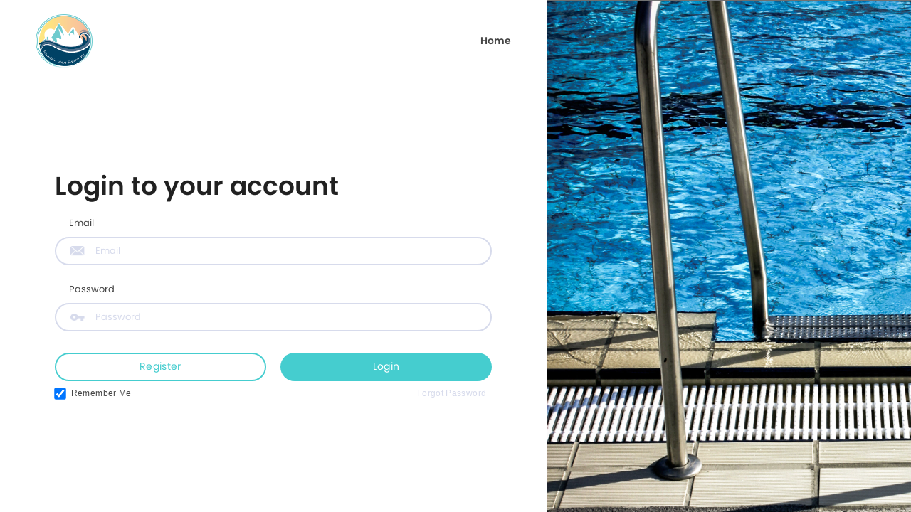

--- FILE ---
content_type: text/css; charset=utf-8
request_url: https://app.mountainwaveswimming.com/static/css/main.932f0649.chunk.css
body_size: 12415
content:
@import url(https://use.typekit.net/sfm8ugd.css);body,h1,h2,h3,p{margin:0;padding:0}h1,h2,h3,p{font-family:poppins,sans-serif!important;letter-spacing:.1!important}h1,h2,h3{font-weight:600!important}.dashboard-btn-text{font-size:18px;font-weight:600;margin-top:20px;text-align:center;padding:0 10px}.page-title{font-size:34px}.page-subtitle{font-size:28px}.table-header{text-transform:uppercase;font-size:12px;font-weight:600}button{background:none;border:none;cursor:pointer;margin:0;padding:0;line-height:0!important}.calendar-head-text{padding:0;margin:0;text-transform:uppercase;font-size:11px;font-weight:600}.top-header-link{color:#454545;letter-spacing:.1px;font-size:15px!important;margin:0 20px;cursor:pointer;text-decoration:none}.login-input{border-radius:30px;border:2px solid #d7dbec;padding-left:55px;background-size:20px!important}.login-input,.modal-search{font-family:poppins,sans-serif;font-size:13px;height:40px}.modal-search{border:none;border-radius:30px}.student-name-result{color:#5a607f;margin:0;padding:10px 20px}.student-name-result:hover{background:rgba(215,219,236,.6352941176470588);cursor:pointer}.scheduler-weekday{font-size:12px;width:40px;height:40px}.scheduler-weekday,.scheduler-weekday-sm{display:flex;flex-direction:column;justify-content:center;align-items:center;align-content:center;color:#767676;border-radius:100%;margin:0 2px;text-align:center}.scheduler-weekday-sm{font-size:10px;width:35px;height:35px}table,td,th{border:1px solid #d8dbeb;border-collapse:collapse}td{padding:10px;text-align:center}.row{flex-direction:row!important}.col,.row{display:flex!important}.col{flex-direction:column!important}.reminder-text{font-size:12px;text-align:start}.reminder-num{color:#45cdcf;font-size:20px;font-weight:600}.no-icon{padding-left:20px!important}.login-input.no-icon{padding-left:20px}.login-input#price{background:url([data-uri]) no-repeat 0;background-position-x:20px}.login-input#expireDays,.login-input#price{font-size:18px;font-weight:600;width:140px;padding:10px 30px 10px 45px}.login-input#expireDays{background:url([data-uri]) no-repeat 0;background-position-x:20px}.edit-input{border-radius:30px;border:2px solid #d7dbec;padding:10px 30px 10px 20px;background-size:20px!important;font-family:poppins,sans-serif;font-size:14px}.react-datepicker__input-container input{outline:none!important;border-radius:30px;border:2px solid #d7dbec;font-size:16px;color:#6ecacd;padding:10px 30px 10px 55px;background:url([data-uri]) no-repeat 0;background-size:32px;background-position-x:4px}#book-lesson-date-picker{color:#000!important;font-size:22px;font-weight:600}#book-lesson-date-picker,#schedule-date-picker{background:none!important;border:none!important;padding:0!important;margin:0!important;font-family:poppins,sans-serif!important;cursor:pointer}#schedule-date-picker{color:#454545!important;font-size:13px}#card-exp-picker{font-size:14px;color:#406c8c;padding:10px 30px 10px 20px;background:none!important;background-size:10px;background-position-x:4px;width:100%}.birthdate{background:url([data-uri]) no-repeat 0!important;padding-left:55px!important;background-size:25px!important;background-position-x:15px!important;background-position-y:4px!important;color:#000!important;font-family:poppins,sans-serif!important;font-size:13px!important;width:100%}.edit-input-title{border-radius:30px;border:2px solid #d7dbec;padding:10px 30px 10px 20px;background-size:20px!important;font-family:poppins,sans-serif;font-weight:600;font-size:16px}.waiver-text{color:#454545;font-size:12px;padding:0;margin:0}.waiver-permission-text{color:#454545;font-size:11px;padding:0;text-align:start;margin:0 0 0 10px}.waiver-par{margin-bottom:20px}.ui.dropdown{line-height:1!important}.edit-label{color:#454545;font-size:15px;padding:0;margin:0 0 3px}.question-label{color:#454545;font-size:13px;padding:0;margin:0 0 5px 12px}.dropdown.icon{display:none!important}.ui.dropdown .menu>.item{padding:10px 20px!important;margin:0!important;font-size:10px!important;font-weight:600!important;font-family:poppins,sans-serif!important}.ui.floating.dropdown{font-size:14px;padding-top:3px;margin:0 10px;color:#454545;letter-spacing:.1px;font-family:poppins,sans-serif!important}#email{background:url([data-uri]) no-repeat 0;background-position-x:20px}#password{background:url([data-uri]) no-repeat 0;background-position-x:20px}#first-name,#last-name{background:url([data-uri]) no-repeat 0;background-position-x:20px}#phone{background:url([data-uri]) no-repeat 0;background-position-x:20px}#search{background:url([data-uri]) no-repeat 0;background-position-x:20px}#sort{background:url([data-uri]) no-repeat 0;background-position-x:20px}.inputLabel{color:#454545;text-align:left;padding-left:20px;font-size:13px;margin-bottom:10px}.login-input::-webkit-input-placeholder{color:#d7dbec;opacity:1}.login-input::placeholder{color:#d7dbec;opacity:1}.edit-input::-webkit-input-placeholder{color:#d7dbec;opacity:1}.edit-input::placeholder{color:#d7dbec;opacity:1}.edit-input-title::-webkit-input-placeholder{color:#d7dbec;opacity:1}.edit-input-title::placeholder{color:#d7dbec;opacity:1}.edit-input-title:-ms-input-placeholder{color:#d7dbec}.edit-input-title::-ms-input-placeholder{color:#d7dbec}.login-input:focus{outline:none!important;border:2px solid #6ecacd}.modal-search{outline:none!important;border:none!important}.edit-input-title:focus,.edit-input:focus{outline:none!important;border:2px solid #6ecacd}#search.login-input::-webkit-input-placeholder{color:#7e84a3;opacity:1}#search.login-input::placeholder{color:#7e84a3;opacity:1}#search.login-input:-ms-input-placeholder{color:#7e84a3}#search.login-input::-ms-input-placeholder{color:#7e84a3}.formContainer{display:flex;flex-direction:column;justify-content:center;padding:0 25%}.check{width:15px;height:15px;min-width:15px;min-height:15px;accent-color:#6ecacd;background-color:#fff}.pointer{cursor:pointer!important}input[type=checkbox]:before{background:green;color:#fff}input[type=checkbox]:after{background:orange}input[type=checkbox]{-webkit-transform:scale(1.1);transform:scale(1.1);padding:10px;background:red;color:red}input[type=file]{display:none}.state-dropdown .menu.transition.visible{height:120px!important}.notification-dropdown .menu.transition.visible{max-height:300px!important}.calendar-grey{width:inherit!important;outline:none!important;border-radius:30px!important;border:2px solid #d7dbec;font-size:14px!important;color:#000!important;padding-left:50px!important;background:url([data-uri]) no-repeat 0!important;background-size:24px!important;background-position-x:12px!important}.modal-image-container{cursor:pointer;display:flex;flex-direction:column;justify-content:center;align-items:center}.parent-item{margin:10px 0;padding:5px 10px;border-radius:7px;text-align:start}.parent-item:hover{margin:10px 0;background:#406c8c;color:#fff;cursor:pointer}@media only screen and (max-width:1200px){.formContainer{display:flex;flex-direction:column;justify-content:center;padding:0 10%}}@media only screen and (max-width:1400px){.formContainer{display:flex;flex-direction:column;justify-content:center;padding:0 10%}.dashboard-btn-text{font-size:12px}}
/*# sourceMappingURL=main.932f0649.chunk.css.map */

--- FILE ---
content_type: application/javascript; charset=utf-8
request_url: https://app.mountainwaveswimming.com/static/js/main.cd132de1.chunk.js
body_size: 48529
content:
(this.webpackJsonpclient=this.webpackJsonpclient||[]).push([[0],{285:function(e,t,n){},300:function(e,t){},302:function(e,t){},315:function(e,t){},317:function(e,t){},345:function(e,t){},347:function(e,t){},348:function(e,t){},353:function(e,t){},355:function(e,t){},361:function(e,t){},363:function(e,t){},382:function(e,t){},394:function(e,t){},397:function(e,t){},471:function(e,t,n){"use strict";n.r(t);var i=n(2),s=n(33),r=n.n(s),c=(n(285),n(519)),a=n(5),o=n(8),l=n(3),d=n(524),u=n(13),p=n(528),j=n(20),x=n(1);function b(e){var t,n,i,s,r,c,a,o,l;return Object(x.jsx)(d.a,{onClick:e.onClick,disabled:e.loading||e.disabled,style:{width:null!==(t=e.width)&&void 0!==t?t:null,background:e.outline?"transparent":e.color?e.color:"#45CDCF",border:e.outline?e.color?"2px solid ".concat(e.color):"2px solid #45CDCF":"2px solid transparent",textTransform:"none",padding:null!==(n=e.padding)&&void 0!==n?n:"12px 10px",margin:null!==(i=e.margin)&&void 0!==i?i:"0",borderRadius:null!==(s=e.borderRadius)&&void 0!==s?s:"30px",height:null!==(r=e.height)&&void 0!==r?r:"40px"},children:Object(x.jsxs)("div",{style:{display:"flex",flexDirection:"row",justifyContent:"center",alignItems:"center"},children:[e.showPlus&&Object(x.jsx)(j.d,{size:e.plusSize?e.plusSize:24,style:{color:"white",marginRight:"10px"}}),e.loading?Object(x.jsx)(p.a,{size:null!==(o=e.loadingIndicatorSize)&&void 0!==o?o:18,style:{color:null!==(l=e.loadingIndicatorColor)&&void 0!==l?l:"white"}}):Object(x.jsx)("p",{style:{color:e.outline?e.color?e.color:"#45CDCF":"white",fontSize:null!==(c=e.fontSize)&&void 0!==c?c:"16px",fontWeight:null!==(a=e.fontWeight)&&void 0!==a?a:"400",paddingTop:"0px"},children:e.title})]})})}var h=function(){var e=Object(i.useState)(!1),t=Object(l.a)(e,2),n=t[0],s=t[1],r=Object(i.useState)(""),p=Object(l.a)(r,2),j=p[0],h=p[1],f=Object(i.useState)(""),g=Object(l.a)(f,2),O=g[0],m=g[1],y=Object(i.useState)(!0),v=Object(l.a)(y,2),w=v[0],C=v[1],S=Object(c.d)(),k=Object(u.b)().enqueueSnackbar,D=function(e,t){k(e,{variant:t})};function N(){return(N=Object(o.a)(Object(a.a)().mark((function e(){var t,n;return Object(a.a)().wrap((function(e){for(;;)switch(e.prev=e.next){case 0:return s(!0),e.next=3,fetch("".concat("https://mws-api-prod.herokuapp.com","/users/login"),{method:"POST",headers:{"Content-Type":"application/json"},body:JSON.stringify({email:j,password:O})});case 3:return t=e.sent,e.next=6,t.json();case 6:(n=e.sent).user?(localStorage.setItem("token",n.user),window.location.href="/dashboard"):D("Login failed. Check the email and password.","error"),s(!1);case 9:case"end":return e.stop()}}),e)})))).apply(this,arguments)}return Object(x.jsxs)("div",{style:{display:"flex",flexDirection:"row"},children:[Object(x.jsxs)("div",{style:{width:"60vw",alignItems:"center",alignContent:"center",textAlign:"center"},children:[Object(x.jsxs)("div",{style:{display:"flex",flexDirection:"row",justifyContent:"space-between",alignContent:"center",alignItems:"center",marginTop:"20px",padding:"0px 50px"},children:[Object(x.jsx)("img",{src:"/images/logo.png",style:{width:"80px"},alt:"MWS Logo"}),Object(x.jsx)("h2",{style:{color:"#454545",letterSpacing:"0.1px",fontSize:"14px",cursor:"pointer"},onClick:function(){return S.push("/")},children:"Home"})]}),Object(x.jsx)("div",{style:{marginTop:"20vh"},children:Object(x.jsxs)("div",{className:"formContainer",children:[Object(x.jsx)("h3",{style:{textAlign:"start",fontSize:"36px",marginBottom:"20px"},children:"Login to your account"}),Object(x.jsx)("p",{className:"inputLabel",children:"Email"}),Object(x.jsx)("input",{value:j,onChange:function(e){return h(e.target.value)},type:"email",placeholder:"Email",className:"login-input",id:"email"}),Object(x.jsx)("p",{className:"inputLabel",style:{marginTop:"25px"},children:"Password"}),Object(x.jsx)("input",{value:O,onChange:function(e){return m(e.target.value)},type:"password",placeholder:"Password",className:"login-input",id:"password"}),Object(x.jsxs)("div",{style:{display:"flex",flexDirection:"row",marginTop:"30px"},children:[Object(x.jsx)(b,{onClick:function(){return S.push("/register")},title:"Register",outline:!0,width:"50%",fontSize:"14px",margin:"0 10px 0 0"}),Object(x.jsx)(b,{loading:n,onClick:function(){return N.apply(this,arguments)},title:"Login",width:"50%",fontSize:"14px",margin:"0 0 0 10px"})]}),Object(x.jsxs)("div",{style:{display:"flex",flexDirection:"row",marginTop:"10px",justifyContent:"space-between"},children:[Object(x.jsxs)("div",{style:{display:"flex",flexDirection:"row",justifyContent:"center",alignItems:"center"},children:[Object(x.jsx)("input",{type:"checkbox",checked:w,className:"check",onChange:function(){C(!w)}}),Object(x.jsx)(d.a,{style:{color:"#454545",textTransform:"none",fontWeight:"200"},onClick:function(){return C(!w)},children:"Remember Me"})]}),Object(x.jsx)(d.a,{style:{color:"#D7DBEC",textTransform:"none",fontWeight:"200"},onClick:function(){return S.push("/forgot-password")},children:"Forgot Password"})]})]})})]}),Object(x.jsx)("div",{style:{width:"40vw",height:"100vh",backgroundImage:"url('/images/pool.png')"}})]})},f=n(37),g=n(294),O=function(e){return void 0===e||null==e},m=function(e){if(!e)return e;var t=e.replace(/[^\d]/g,""),n=t.length;return n<4?t:n<7?"(".concat(t.slice(0,3),") ").concat(t.slice(3)):"(".concat(t.slice(0,3),") ").concat(t.slice(3,6),"-").concat(t.slice(6,10))},y=function(e){return e.replaceAll("+","").replaceAll("-","").replaceAll(" ","").replaceAll("(","").replaceAll(")","")};function v(e){var t=new Date,n=t.getFullYear()-e.getFullYear(),i=t.getMonth()-e.getMonth();return(i<0||0===i&&t.getDate()<e.getDate())&&n--,n}function w(e){var t,n=new Date;return t=12*(n.getFullYear()-e.getFullYear()),t-=e.getMonth(),(t+=n.getMonth())<=0?0:t}var C={"Content-Type":"application/json","x-access-token":localStorage.getItem("token")},S=["AL","AK","AS","AZ","AR","CA","CO","CT","DE","DC","FM","FL","GA","GU","HI","ID","IL","IN","IA","KS","KY","LA","ME","MH","MD","MA","MI","MN","MS","MO","MT","NE","NV","NH","NJ","NM","NY","NC","ND","MP","OH","OK","OR","PW","PA","PR","RI","SC","SD","TN","TX","UT","VT","VI","VA","WA","WV","WI","WY"],k=[480,500,520,540,560,580,600,620,640,660,680,700,720,740,760,780,800,820,840,860,880,900,920,940,960,980,1e3,1020,1040,1060,1080,1100,1120,1140],D=["8:00am","8:20am","8:40am","9:00am","9:20am","9:40am","10:00am","10:20am","10:40am","11:00am","11:20am","11:40am","12:00pm","12:20pm","12:40pm","1:00pm","1:20pm","1:40pm","2:00pm","2:20pm","2:40pm","3:00pm","3:20pm","3:40pm","4:00pm","4:20pm","4:40pm","5:00pm","5:20pm","5:40pm","6:00pm","6:20pm","6:40pm","7:00pm"];function N(e){var t=k.indexOf(e);return D[t]}function T(e){var t,n,i,s,r,c,a;return!(!e.questionnaire||!e.address)&&!!(null!==(t=e.questionnaire)&&void 0!==t&&t.experience&&null!==(n=e.questionnaire)&&void 0!==n&&n.learningStyle&&null!==(i=e.questionnaire)&&void 0!==i&&i.goals&&null!==(s=e.address)&&void 0!==s&&s.addressLine1&&null!==(r=e.address)&&void 0!==r&&r.city&&null!==(c=e.address)&&void 0!==c&&c.state&&null!==(a=e.address)&&void 0!==a&&a.zip)}function I(e){switch(e){case 0:default:return"SUN";case 1:return"MON";case 2:return"TUE";case 3:return"WED";case 4:return"THU";case 5:return"FRI";case 6:return"SAT"}}function z(e){switch(e){case 0:case 6:default:return"S";case 1:return"M";case 2:return"T";case 3:return"W";case 4:return"R";case 5:return"F"}}function A(e){switch(e){case 0:default:return"Sunday";case 1:return"Monday";case 2:return"Tuesday";case 3:return"Wednesday";case 4:return"Thursday";case 5:return"Friday";case 6:return"Saturday"}}function P(e,t,n){var i;if(!e||0===e.length)return!1;var s=null===(i=e.filter((function(e){var t=new Date(e.startDate),i=new Date(e.endDate);return t.setUTCHours(0,0,0,0),i.setUTCHours(23,59,59,999),!(!O(null===e||void 0===e?void 0:e.startDate)&&!O(null===e||void 0===e?void 0:e.endDate)&&(n<t||n>i))})))||void 0===i?void 0:i[0];if(!s||!s.shifts||0===s.shifts.length)return!1;if(s.daysOff.some((function(e){return Object(g.default)(R(e),n)})))return!1;var r=n.getDay();return function(e,n){var i,s=Object(f.a)(e);try{for(s.s();!(i=s.n()).done;){var r=i.value;if(n===r.dayOfWeek&&t>=r.startMinute&&t<r.endMinute)return!0}}catch(c){s.e(c)}finally{s.f()}return!1}(s.shifts,r)}function R(e){var t=new Date(e);return new Date(t.getUTCFullYear(),t.getUTCMonth(),t.getUTCDate(),0,0,0)}var M=function(){var e=Object(i.useState)(!1),t=Object(l.a)(e,2),n=t[0],s=t[1],r=Object(i.useState)(""),p=Object(l.a)(r,2),j=p[0],h=p[1],f=Object(i.useState)(""),g=Object(l.a)(f,2),O=g[0],v=g[1],w=Object(i.useState)(""),C=Object(l.a)(w,2),S=C[0],k=C[1],D=Object(i.useState)(""),N=Object(l.a)(D,2),T=N[0],I=N[1],z=Object(i.useState)(""),A=Object(l.a)(z,2),P=A[0],R=A[1],M=Object(i.useState)(""),E=Object(l.a)(M,2),F=E[0],L=E[1],W=Object(i.useState)(!0),B=Object(l.a)(W,2),q=B[0],U=B[1],_=Object(c.d)(),H=Object(u.b)().enqueueSnackbar,Y=function(e,t){H(e,{variant:t})},G=function(){return!j||j.length<1?"Please enter a first name":!O||O.length<1?"Please enter a last name":!S||S.length<1?"Please enter a valid email":T&&10===T.replace(/\D/g,"").length?!P||P.length<6?"Password must be at least 6 characters":P!==F?"Passwords don't match":void 0:"Please enter a valid phone number"};function J(){return(J=Object(o.a)(Object(a.a)().mark((function e(t){var n,i;return Object(a.a)().wrap((function(e){for(;;)switch(e.prev=e.next){case 0:if(s(!0),!(n=G())){e.next=6;break}return Y(n,"error"),s(!1),e.abrupt("return");case 6:return t.preventDefault(),i=y(T),e.next=10,fetch("".concat("https://mws-api-prod.herokuapp.com","/register"),{method:"POST",headers:{"Content-Type":"application/json"},body:JSON.stringify({firstName:j,lastName:O,formattedPhone:i,email:S,password:P})});case 10:if(200!==e.sent.status){e.next=16;break}return e.next=14,V();case 14:e.next=17;break;case 16:Y("Failed to create account. Make sure you used valid data.","error");case 17:s(!1);case 18:case"end":return e.stop()}}),e)})))).apply(this,arguments)}function V(){return X.apply(this,arguments)}function X(){return(X=Object(o.a)(Object(a.a)().mark((function e(){var t,n;return Object(a.a)().wrap((function(e){for(;;)switch(e.prev=e.next){case 0:return e.next=2,fetch("".concat("https://mws-api-prod.herokuapp.com","/users/login"),{method:"POST",headers:{"Content-Type":"application/json"},body:JSON.stringify({email:S,password:P})});case 2:return t=e.sent,e.next=5,t.json();case 5:(n=e.sent).user?(localStorage.setItem("token",n.user),window.location.href="/dashboard"):Y("Login failed. Check the email and password.","error");case 7:case"end":return e.stop()}}),e)})))).apply(this,arguments)}return Object(x.jsxs)("div",{style:{display:"flex",flexDirection:"row"},children:[Object(x.jsxs)("div",{style:{width:"60vw",alignItems:"center",alignContent:"center",textAlign:"center"},children:[Object(x.jsxs)("div",{style:{display:"flex",flexDirection:"row",justifyContent:"space-between",alignContent:"center",alignItems:"center",marginTop:"20px",padding:"0px 50px"},children:[Object(x.jsx)("img",{src:"/images/logo.png",style:{width:"80px"},alt:"MWS Logo"}),Object(x.jsx)("h2",{style:{color:"#454545",letterSpacing:"0.1px",fontSize:"14px",cursor:"pointer"},onClick:function(){return _.push("/")},children:"Home"})]}),Object(x.jsx)("div",{style:{marginTop:"10vh"},children:Object(x.jsxs)("div",{className:"formContainer",children:[Object(x.jsx)("h3",{style:{textAlign:"start",fontSize:"36px",marginBottom:"20px"},children:"Create your account"}),Object(x.jsxs)("div",{style:{display:"flex",flexDirection:"row",justifyContent:"space-between",alignItems:"center"},children:[Object(x.jsxs)("div",{style:{display:"flex",flexDirection:"column",width:"48%"},children:[Object(x.jsx)("p",{className:"inputLabel",children:"First Name"}),Object(x.jsx)("input",{value:j,onChange:function(e){return h(e.target.value)},type:"text",placeholder:"First Name",className:"login-input",id:"first-name"})]}),Object(x.jsxs)("div",{style:{display:"flex",flexDirection:"column",width:"48%"},children:[Object(x.jsx)("p",{className:"inputLabel",children:"Last Name"}),Object(x.jsx)("input",{value:O,onChange:function(e){return v(e.target.value)},type:"text",placeholder:"Last Name",className:"login-input",id:"last-name"})]})]}),Object(x.jsx)("p",{className:"inputLabel",style:{marginTop:"15px"},children:"Email"}),Object(x.jsx)("input",{value:S,onChange:function(e){return k(e.target.value)},type:"email",placeholder:"Type Email",className:"login-input",id:"email"}),Object(x.jsx)("p",{className:"inputLabel",style:{marginTop:"15px"},children:"Phone"}),Object(x.jsx)("input",{value:T,onChange:function(e){var t=m(e.target.value);I(t)},type:"text",placeholder:"Type Phone",className:"login-input",id:"phone"}),Object(x.jsx)("p",{className:"inputLabel",style:{marginTop:"15px"},children:"Password"}),Object(x.jsx)("input",{value:P,onChange:function(e){return R(e.target.value)},type:"password",placeholder:"Type Password",className:"login-input",id:"password"}),Object(x.jsx)("p",{className:"inputLabel",style:{marginTop:"15px"},children:"Confirm Password"}),Object(x.jsx)("input",{value:F,onChange:function(e){return L(e.target.value)},type:"password",placeholder:"Type Password",className:"login-input",id:"password"}),Object(x.jsxs)("div",{style:{display:"flex",flexDirection:"row",marginTop:"30px"},children:[Object(x.jsx)(b,{onClick:function(){return _.push("/login")},title:"Login",outline:!0,width:"50%",fontSize:"14px",margin:"0 10px 0 0"}),Object(x.jsx)(b,{loading:n,onClick:function(e){return J.apply(this,arguments)},title:"Create Account",width:"50%",fontSize:"14px",margin:"0 0 0 10px"})]}),Object(x.jsxs)("div",{style:{display:"flex",flexDirection:"row",marginTop:"10px",justifyContent:"space-between"},children:[Object(x.jsxs)("div",{style:{display:"flex",flexDirection:"row",justifyContent:"center",alignItems:"center"},children:[Object(x.jsx)("input",{type:"checkbox",checked:q,className:"check",onChange:function(){U(!q)}}),Object(x.jsx)(d.a,{style:{color:"#454545",textTransform:"none",fontWeight:"200"},onClick:function(){return U(!q)},children:"Remember Me"})]}),Object(x.jsx)(d.a,{style:{color:"#D7DBEC",textTransform:"none",fontWeight:"200"},onClick:function(){return _.push("/forgot-password")},children:"Forgot Password"})]})]})})]}),Object(x.jsx)("div",{style:{width:"40vw",height:"100vh",backgroundImage:"url('/images/pool.png')"}})]})},E=n(63),F=n(258),L=n.n(F),W=n(522),B=(n(167),n(39)),q=n(26),U=n(53),_=n(474),H=n(56),Y=n.n(H),G=n(81);function J(e){var t=function(e,t){return!e||e<2||0===t},n=function(e,t){return!e||t+1>=e};return Object(x.jsx)("div",{style:{display:"flex",flexDirection:"row",justifyContent:"end",alignContent:"center",alignItems:"center",margin:e.addTopMargin?"40px 0px 0px 0px":"0px"},children:Object(x.jsxs)("div",{style:{display:"flex",flexDirection:"row",justifyContent:"center",alignContent:"center",alignItems:"center"},children:[Object(x.jsx)("button",{disabled:t(e.totalPages,e.currentPage),onClick:e.onPreviousPressed,style:{background:"white",padding:"10px 20px",border:"1px solid #D8DBEB",borderRadius:"7px 0px 0px 7px"},children:Object(x.jsx)("p",{style:{color:t(e.totalPages,e.currentPage)?"#b1b1b1":"black"},children:"Previous"})}),Object(x.jsx)("button",{onClick:e.onNextPressed,disabled:n(e.totalPages,e.currentPage),style:{background:"white",padding:"10px 20px",border:"1px solid #D8DBEB",borderLeft:"none",borderRadius:"0px 7px 7px 0px"},children:Object(x.jsx)("p",{style:{color:n(e.totalPages,e.currentPage)?"#b1b1b1":"black"},children:"Next"})})]})})}function V(e){var t=Object(i.useState)(),n=Object(l.a)(t,2),s=n[0],r=n[1],c=Object(i.useState)(0),d=Object(l.a)(c,2),u=d[0],p=d[1],j=Object(i.useState)(1),b=Object(l.a)(j,2),h=b[0],f=b[1];function g(e){return O.apply(this,arguments)}function O(){return(O=Object(o.a)(Object(a.a)().mark((function e(t){var n,i,s;return Object(a.a)().wrap((function(e){for(;;)switch(e.prev=e.next){case 0:return e.prev=0,e.next=3,fetch("".concat("https://mws-api-prod.herokuapp.com","/notifications?page=").concat(t,"&pageSize=7"),{method:"GET",headers:C});case 3:return n=e.sent,e.next=6,n.json();case 6:i=e.sent,f(i.pageCount),i.data&&(s=i.data,r(s)),e.next=14;break;case 11:e.prev=11,e.t0=e.catch(0),console.debug("Notifications error: ",e.t0);case 14:case"end":return e.stop()}}),e,null,[[0,11]])})))).apply(this,arguments)}return Object(i.useEffect)((function(){g(0)}),[]),Object(x.jsx)(x.Fragment,{children:Object(x.jsxs)("div",{style:{display:"flex",flexDirection:"column",justifyContent:"center"},children:[Object(x.jsx)("div",{style:{display:"flex",justifyContent:"end"},children:Object(x.jsx)("button",{onClick:e.onRequestClose,children:Object(x.jsx)(G.b,{size:28})})}),Object(x.jsx)("p",{style:{fontSize:"26px",fontWeight:"600",marginTop:"20px"},children:"Notifications"}),(null===s||void 0===s?void 0:s.length)>0&&Object(x.jsxs)(x.Fragment,{children:[s.map((function(e,t){return Object(x.jsxs)("div",{style:{width:250,whiteSpace:"normal",wordBreak:"break-word"},children:[Object(x.jsx)("p",{style:{padding:0,margin:0,fontSize:14,fontWeight:600},children:e.title}),Object(x.jsx)("p",{style:{padding:0,margin:0,fontSize:12,color:"#45CDCF",fontWeight:400},children:Object(_.default)(new Date(e.createdAt),"MMM dd, yyyy")}),Object(x.jsx)("p",{style:{padding:0,margin:0,fontSize:11,fontWeight:400,marginTop:10},children:e.content}),t!==s.length-1&&Object(x.jsx)("div",{style:{height:1,width:"100%",margin:"10px 0",background:"#D7DBEC"}})]},t)})),Object(x.jsx)(J,{totalPages:h,currentPage:u,onPreviousPressed:function(){var e=u-1;p(e),g(e)},onNextPressed:function(){var e=u+1;p(e),g(e)},addTopMargin:!0})]}),!s||s.length<1&&Object(x.jsx)("p",{children:"You don't have any notifications yet"})]})})}function X(e){var t,n=Object(i.useContext)(Lt).currentUser,s=Object(i.useState)(!1),r=Object(l.a)(s,2),d=r[0],u=r[1],p=Object(i.useState)(!1),b=Object(l.a)(p,2),h=b[0],g=b[1],O=Object(i.useState)([]),m=Object(l.a)(O,2),y=m[0],v=m[1],w=Object(c.d)(),S=Object(i.useState)(0),k=Object(l.a)(S,2),D=k[0],N=k[1],T=Object(i.useState)(!1),I=Object(l.a)(T,2),z=I[0],A=I[1];function P(){return(P=Object(o.a)(Object(a.a)().mark((function e(){return Object(a.a)().wrap((function(e){for(;;)switch(e.prev=e.next){case 0:localStorage.removeItem("token"),w.push("/login");case 2:case"end":return e.stop()}}),e)})))).apply(this,arguments)}function R(e){return M.apply(this,arguments)}function M(){return(M=Object(o.a)(Object(a.a)().mark((function e(t){var n,i,s,r;return Object(a.a)().wrap((function(e){for(;;)switch(e.prev=e.next){case 0:return e.prev=0,e.next=3,fetch("".concat("https://mws-api-prod.herokuapp.com","/notifications?page=").concat(t),{method:"GET",headers:C});case 3:return n=e.sent,e.next=6,n.json();case 6:(i=e.sent).data&&(s=i.data,v(s),r=s.filter((function(e){return!e.readAt})).length,N(r)),e.next=13;break;case 10:e.prev=10,e.t0=e.catch(0),console.debug("Notifications error: ",e.t0);case 13:case"end":return e.stop()}}),e,null,[[0,10]])})))).apply(this,arguments)}function E(){return(E=Object(o.a)(Object(a.a)().mark((function e(){var t,n,i,s;return Object(a.a)().wrap((function(e){for(;;)switch(e.prev=e.next){case 0:t=[],n=Object(f.a)(y);try{for(n.s();!(i=n.n()).done;)s=i.value,t.push(s._id)}catch(r){n.e(r)}finally{n.f()}if(!(y.length<1)){e.next=5;break}return e.abrupt("return");case 5:return e.prev=5,N(0),e.next=9,fetch("".concat("https://mws-api-prod.herokuapp.com","/notifications"),{method:"PUT",headers:C,body:JSON.stringify({notificationIds:t})});case 9:200===e.sent.status&&N(0),e.next=16;break;case 13:e.prev=13,e.t0=e.catch(5),console.debug("Notifications error: ",e.t0);case 16:case"end":return e.stop()}}),e,null,[[5,13]])})))).apply(this,arguments)}return Object(i.useEffect)((function(){R(0)}),[]),Object(x.jsxs)("div",{style:{display:"flex",flexDirection:"row",justifyContent:"space-between",alignContent:"center",alignItems:"center",padding:"0px 100px",boxShadow:"0px 1px 4px #15223214",position:"fixed",width:"100vw",background:"white",zIndex:"99"},children:[Object(x.jsx)("img",{src:"/images/logo.png",style:{width:"70px",margin:"10px 0"},alt:"MWS Logo"}),Object(x.jsxs)("div",{style:{display:"flex",flexDirection:"row",justifyContent:"center",alignItems:"center"},children:[Object(x.jsx)("a",{href:"https://mountainwaveswimming.com/",className:"top-header-link",children:Object(x.jsx)("p",{children:"Home"})}),Object(x.jsx)("a",{href:"https://mountainwaveswimming.com/about-us/",className:"top-header-link",children:Object(x.jsx)("p",{children:"About Us"})}),Object(x.jsx)("a",{href:"https://mountainwaveswimming.com/services/",className:"top-header-link",children:Object(x.jsx)("p",{children:"Services"})}),Object(x.jsx)("a",{href:"https://mountainwaveswimming.com/blog/",className:"top-header-link",children:Object(x.jsx)("p",{children:"Blog"})}),Object(x.jsx)(W.a,{floating:!0,open:h,className:"notification-dropdown",onClose:function(){return g(!1)},children:Object(x.jsxs)(W.a.Menu,{style:{overflow:"auto"},children:[y.map((function(e,t){return Object(x.jsx)(W.a.Item,{onClick:function(){g(!1),A(!0)},content:Object(x.jsxs)("div",{style:{width:250,whiteSpace:"normal",wordBreak:"break-word"},children:[Object(x.jsx)("p",{style:{padding:0,margin:0,fontSize:14,fontWeight:600},children:e.title}),Object(x.jsx)("p",{style:{padding:0,margin:0,fontSize:12,color:"#45CDCF",fontWeight:400},children:Object(_.default)(new Date(e.createdAt),"MMM dd, yyyy")}),Object(x.jsx)("p",{style:{padding:0,margin:0,fontSize:11,fontWeight:400,marginTop:10},children:e.content}),t!==y.length-1&&Object(x.jsx)("div",{style:{height:1,width:"100%",margin:"10px 0",background:"#D7DBEC"}})]})},e._id)})),y.length>0&&Object(x.jsx)(W.a.Item,{content:Object(x.jsx)("div",{style:{width:250,marginTop:10},onClick:function(){g(!1),A(!0)},children:"All notifications"})},"more"),y.length<1&&Object(x.jsx)("div",{style:{width:250},children:Object(x.jsx)("p",{style:{padding:"20px 10px"},children:"No notifications"})})]})}),Object(x.jsxs)("div",{style:{marginLeft:50,marginTop:10,cursor:"pointer"},onClick:function(){g(!h),function(){E.apply(this,arguments)}()},children:[D>0&&Object(x.jsx)("div",{className:"col",style:{background:"#F0142F",width:15,height:15,borderRadius:"100%",justifyContent:"center",alignItems:"center",position:"absolute",marginLeft:12,marginTop:"-3px"},children:Object(x.jsx)("p",{style:{color:"white",padding:0,margin:0,marginTop:"1px",fontSize:10},children:D})}),Object(x.jsx)(q.a,{size:24,style:{color:"black",marginRight:"14px"}})]}),Object(x.jsx)("button",{onClick:function(){return u(!d)},children:null!==n&&void 0!==n&&n.profilePhoto?Object(x.jsx)("img",{src:null!==(t=null===n||void 0===n?void 0:n.profilePhoto)&&void 0!==t?t:"",alt:"",style:{width:"30px",height:"30px",borderRadius:"100px",objectFit:"cover"}}):Object(x.jsx)(j.e,{size:30,style:{color:"#DEDEDE"}})}),Object(x.jsx)(W.a,{text:function(){var e,t,i=null!==(e=null===n||void 0===n?void 0:n.firstName)&&void 0!==e?e:null,s=null!==(t=null===n||void 0===n?void 0:n.lastName)&&void 0!==t?t:null;return i||s?"".concat(i||""," ").concat(s||""):""}(),floating:!0,open:d,onClick:function(){return u(!d)},onClose:function(){return u(!1)},children:Object(x.jsxs)(W.a.Menu,{children:[Object(x.jsx)(W.a.Item,{onClick:e.onNavToAccount,content:Object(x.jsx)("p",{style:{fontSize:"12px",fontWeight:"bold"},children:"Account Settings"})}),Object(x.jsx)(W.a.Item,{onClick:function(){return P.apply(this,arguments)},content:Object(x.jsxs)("div",{style:{display:"flex",flexDirection:"row",justifyContent:"start",alignItems:"center"},children:[Object(x.jsx)("p",{style:{fontSize:"12px",fontWeight:"bold",padding:"0",margin:"0"},children:"Log Out"}),Object(x.jsx)(U.a,{size:14,style:{color:"black",marginLeft:"10px"}})]})})]})}),Object(x.jsx)("button",{onClick:function(){return u(!d)},children:Object(x.jsx)(B.b,{size:24,style:{color:"#7E84A3",paddingTop:"6px"}})})]}),Object(x.jsx)(Y.a,{isOpen:z,from:"right",width:"400px",onRequestClose:function(){A(!1),R(0)},children:Object(x.jsx)(V,{onRequestClose:function(){A(!1),R(0)},notifications:y})})]})}function $(e){return Object(x.jsx)("button",{onClick:e.onSelect,style:{background:e.selected?"#406C8C":"transparent",marginRight:"10px",borderTopRightRadius:"4px",borderBottomRightRadius:"4px",boxShadow:"none",border:"none",padding:"0",cursor:"pointer"},children:Object(x.jsxs)("div",{style:{display:"flex",flexDirection:"row",justifyContent:"start",alignContent:"center",alignItems:"center"},children:[Object(x.jsx)("div",{style:{height:"55px",width:"4px",background:e.selected?"#F8C28A":"transparent",borderRadius:"10px",marginRight:"6%"}}),e.selected?e.selectedIcon:e.icon,Object(x.jsx)("div",{style:{width:"80%",marginLeft:"6%"},children:Object(x.jsx)("p",{style:{color:e.selected?"#F8C28A":"white",fontSize:"15px",textAlign:"start"},children:e.title})})]})})}var K=n(115),Z=n(116),Q=n(520),ee=n(25);function te(e){var t=Object(i.useContext)(Lt).currentUser;return Object(x.jsxs)("div",{style:{width:"300px",minWidth:280,background:"#004367",display:"flex",flexDirection:"column",paddingTop:"80px",height:"100vh"},children:[0===(null===t||void 0===t?void 0:t.role)||2===(null===t||void 0===t?void 0:t.role)||3===(null===t||void 0===t?void 0:t.role)?Object(x.jsx)("button",{selected:0===e.currentTab,onClick:function(){return e.onTabChange(0)},style:{margin:"0 10%",borderRadius:"30px",padding:"10px 0",background:"#406C8C",border:"none",marginTop:"30px",marginBottom:"35px",cursor:"pointer"},children:Object(x.jsxs)("div",{style:{display:"flex",flexDirection:"row",justifyContent:"center",alignItems:"center"},children:[Object(x.jsx)(j.d,{size:24,style:{color:"white",marginRight:"10px"}}),Object(x.jsx)("p",{style:{color:"white",fontSize:"16px"},children:"Book a Lesson"})]})}):Object(x.jsx)("div",{style:{marginBottom:20}}),(null===t||void 0===t?void 0:t.role)<1&&Object(x.jsxs)(x.Fragment,{children:[Object(x.jsx)($,{title:"Dashboard",icon:Object(x.jsx)(K.a,{style:{color:"white"},size:24}),selectedIcon:Object(x.jsx)(K.a,{style:{color:"#F8C28A"},size:24}),selected:1===e.currentTab,onSelect:function(){return e.onTabChange(1)}}),Object(x.jsx)($,{title:"Calendar",icon:Object(x.jsx)(q.c,{style:{color:"white"},size:24}),selectedIcon:Object(x.jsx)(q.c,{style:{color:"#F8C28A"},size:24}),selected:2===e.currentTab,onSelect:function(){return e.onTabChange(2)}}),Object(x.jsx)($,{title:"Announcements",icon:Object(x.jsx)(q.d,{style:{color:"white"},size:24}),selectedIcon:Object(x.jsx)(q.d,{style:{color:"#F8C28A"},size:24}),selected:3===e.currentTab,onSelect:function(){return e.onTabChange(3)}}),Object(x.jsx)($,{title:"My Students",selected:4===e.currentTab,icon:Object(x.jsx)(U.c,{style:{color:"white"},size:24}),selectedIcon:Object(x.jsx)(U.c,{style:{color:"#F8C28A"},size:24}),onSelect:function(){return e.onTabChange(4)}}),Object(x.jsx)($,{title:"Purchase Lessons",selected:5===e.currentTab,icon:Object(x.jsx)(Z.a,{style:{color:"white"},size:24}),selectedIcon:Object(x.jsx)(Z.a,{style:{color:"#F8C28A"},size:24}),onSelect:function(){return e.onTabChange(5)}}),Object(x.jsx)($,{title:"Account Settings",selected:6===e.currentTab,icon:Object(x.jsx)(B.d,{style:{color:"white"},size:24}),selectedIcon:Object(x.jsx)(B.d,{style:{color:"#F8C28A"},size:24}),onSelect:function(){return e.onTabChange(6)}})]}),(null===t||void 0===t?void 0:t.role)>0&&Object(x.jsxs)(x.Fragment,{children:[Object(x.jsx)($,{title:"Dashboard",icon:Object(x.jsx)(K.a,{style:{color:"white"},size:24}),selectedIcon:Object(x.jsx)(K.a,{style:{color:"#F8C28A"},size:24}),selected:1===e.currentTab,onSelect:function(){return e.onTabChange(1)}}),Object(x.jsx)($,{title:"Calendar",icon:Object(x.jsx)(q.c,{style:{color:"white"},size:24}),selectedIcon:Object(x.jsx)(q.c,{style:{color:"#F8C28A"},size:24}),selected:2===e.currentTab,onSelect:function(){return e.onTabChange(2)}}),Object(x.jsx)($,{title:"Announcements",icon:Object(x.jsx)(q.d,{style:{color:"white"},size:24}),selectedIcon:Object(x.jsx)(q.d,{style:{color:"#F8C28A"},size:24}),selected:3===e.currentTab,onSelect:function(){return e.onTabChange(3)}}),Object(x.jsx)($,{title:"Students",selected:4===e.currentTab,icon:Object(x.jsx)(U.c,{style:{color:"white"},size:24}),selectedIcon:Object(x.jsx)(U.c,{style:{color:"#F8C28A"},size:24}),onSelect:function(){return e.onTabChange(4)}}),(null===t||void 0===t?void 0:t.role)>1&&Object(x.jsx)($,{title:"Instructors",selected:5===e.currentTab,icon:Object(x.jsx)(Q.a,{style:{color:"white"},size:24}),selectedIcon:Object(x.jsx)(Q.a,{style:{color:"#F8C28A"},size:24}),onSelect:function(){return e.onTabChange(5)}}),(null===t||void 0===t?void 0:t.role)>1&&Object(x.jsx)($,{title:"Listed Lessons",selected:6===e.currentTab,icon:Object(x.jsx)(Z.a,{style:{color:"white"},size:24}),selectedIcon:Object(x.jsx)(Z.a,{style:{color:"#F8C28A"},size:24}),onSelect:function(){return e.onTabChange(6)}}),(null===t||void 0===t?void 0:t.role)>1&&Object(x.jsxs)(x.Fragment,{children:[Object(x.jsx)($,{title:"Expiring Lessons Report",selected:9===e.currentTab,icon:Object(x.jsx)(ee.c,{style:{color:"white"},size:24}),selectedIcon:Object(x.jsx)(ee.c,{style:{color:"#F8C28A"},size:24}),onSelect:function(){return e.onTabChange(9)}}),Object(x.jsx)($,{title:"User Admin",selected:10===e.currentTab,icon:Object(x.jsx)(ee.d,{style:{color:"white"},size:24}),selectedIcon:Object(x.jsx)(ee.d,{style:{color:"#F8C28A"},size:24}),onSelect:function(){return e.onTabChange(10)}})]}),Object(x.jsx)($,{title:"Account Settings",selected:7===e.currentTab,icon:Object(x.jsx)(B.d,{style:{color:"white"},size:24}),selectedIcon:Object(x.jsx)(B.d,{style:{color:"#F8C28A"},size:24}),onSelect:function(){return e.onTabChange(7)}}),(null===t||void 0===t?void 0:t.role)>1&&Object(x.jsx)("button",{selected:8===e.currentTab,onClick:function(){return e.onTabChange(8)},style:{margin:"0 10%",borderRadius:"30px",padding:"10px 0",background:"#406C8C",border:"none",marginTop:"30px",marginBottom:"35px",cursor:"pointer"},children:Object(x.jsxs)("div",{style:{display:"flex",flexDirection:"row",justifyContent:"center",alignItems:"center"},children:[Object(x.jsx)(q.e,{size:24,style:{color:"white",marginRight:"10px"}}),Object(x.jsx)("p",{style:{color:"white",fontSize:"16px"},children:"Gift Lessons"})]})})]})]})}var ne=n(525);function ie(e){var t,n=Object(i.useContext)(Lt).currentUser,s=new Date(e.announcement.updatedAt);return Object(x.jsxs)("div",{style:{background:"white",padding:"20px",boxShadow:"0px 8px 20px #00000014",borderRadius:"23px",width:"23vw",minWidth:"300px",height:"250px",margin:"10px 0"},children:[Object(x.jsx)("div",{style:{display:"flex",flexDirection:"row",justifyContent:"end"},children:(null===n||void 0===n?void 0:n._id)===(null===(t=e.announcement)||void 0===t?void 0:t.createdBy)?Object(x.jsx)("button",{onClick:e.onClickEdit,children:Object(x.jsx)(q.g,{size:20,style:{color:"#D7DBEC"}})}):Object(x.jsx)("div",{style:{height:"20px"}})}),Object(x.jsxs)("p",{style:{fontSize:"16px",fontWeight:"700",padding:"0",margin:"0",marginBottom:"5px",marginTop:"-10px"},children:[e.announcement.title,e.announcement.attachments.length>0&&Object(x.jsxs)("span",{children:["    "," ",Object(x.jsx)(G.a,{size:15})]})]}),Object(x.jsx)("p",{style:{color:"#45CDCF",fontSize:"13px",padding:"0",marginBottom:"20px"},children:Object(_.default)(s,"MMM dd, yyyy")}),Object(x.jsx)("div",{style:{height:"100px",overflow:"hidden"},children:Object(x.jsx)("p",{style:{marginTop:"20px",marginBottom:"10px",padding:"0",margin:"0",wordBreak:"break-word"},children:e.announcement.content})}),Object(x.jsx)("button",{style:{padding:"0",margin:"0"},onClick:e.onClickReadMore,children:Object(x.jsxs)("div",{style:{display:"flex",flexDirection:"row",justifyContent:"center",alignContent:"center",alignItems:"center",marginTop:"10px"},children:[Object(x.jsx)("p",{style:{padding:"0",fontSize:"12px",color:"#406C8C",margin:"0"},children:"Read More"}),Object(x.jsx)(ee.b,{size:14,style:{color:"#406C8C"}})]})})]})}var se=n(11),re=n(22),ce=n.n(re),ae=n(24),oe=n(27),le=n.n(oe),de=(n(45),n(181));function ue(e){var t,n,s,r,c,d=Object(i.useState)(!1),p=Object(l.a)(d,2),j=p[0],h=p[1],g=Object(i.useState)(!1),m=Object(l.a)(g,2),y=m[0],v=m[1],w=Object(i.useState)(""),C=Object(l.a)(w,2),S=C[0],k=C[1],D=Object(i.useState)(""),N=Object(l.a)(D,2),T=N[0],I=N[1],z=Object(i.useState)(new Date),A=Object(l.a)(z,2),P=A[0],R=A[1],M=Object(i.useState)([]),E=Object(l.a)(M,2),F=E[0],L=E[1],W=Object(i.useState)([]),B=Object(l.a)(W,2),q=B[0],U=B[1],_=Object(i.useState)(null!==(t=null===(n=e.announcement)||void 0===n?void 0:n.attachments)&&void 0!==t?t:[]),H=Object(l.a)(_,2),Y=H[0],G=H[1],J=Object(u.b)().enqueueSnackbar;Object(i.useEffect)((function(){var t,n,i,s,r,c,a;k(null!==(t=null===(n=e.announcement)||void 0===n?void 0:n.title)&&void 0!==t?t:""),I(null!==(i=null===(s=e.announcement)||void 0===s?void 0:s.content)&&void 0!==i?i:""),null!==(r=e.announcement)&&void 0!==r&&r.updatedAt?R(new Date(e.announcement.updatedAt)):R(new Date),G(null!==(c=null===(a=e.announcement)||void 0===a?void 0:a.attachments)&&void 0!==c?c:[])}),[e.announcement]);var V=!O(e.announcement),X=function(e,t){J(e,{variant:t})};function $(){return K.apply(this,arguments)}function K(){return K=Object(o.a)(Object(a.a)().mark((function e(){return Object(a.a)().wrap((function(e){for(;;)switch(e.prev=e.next){case 0:return e.abrupt("return",Promise.all(F.map(function(){var e=Object(o.a)(Object(a.a)().mark((function e(t){var n,i;return Object(a.a)().wrap((function(e){for(;;)switch(e.prev=e.next){case 0:return(n=new FormData).append("file",t),e.next=4,fetch("".concat("https://mws-api-prod.herokuapp.com","/files/upload"),{method:"POST",headers:{"x-access-token":localStorage.getItem("token")},body:n});case 4:if(200!==(i=e.sent).status){e.next=9;break}return e.abrupt("return",i.json());case 9:return X("Something went wrong. Please try again.","error"),e.abrupt("return",null);case 11:case"end":return e.stop()}}),e)})));return function(t){return e.apply(this,arguments)}}())));case 1:case"end":return e.stop()}}),e)}))),K.apply(this,arguments)}function Z(){return Q.apply(this,arguments)}function Q(){return(Q=Object(o.a)(Object(a.a)().mark((function e(){var t,n,i;return Object(a.a)().wrap((function(e){for(;;)switch(e.prev=e.next){case 0:if(0!==q.length){e.next=2;break}return e.abrupt("return");case 2:t=Object(f.a)(q),e.prev=3,t.s();case 5:if((n=t.n()).done){e.next=15;break}return i=n.value,e.next=9,fetch("".concat("https://mws-api-prod.herokuapp.com","/files/").concat(i.id),{method:"DELETE",headers:{"x-access-token":localStorage.getItem("token")}});case 9:if(200===e.sent.status){e.next=13;break}return X("Something went wrong. Please try again.","error"),e.abrupt("break",15);case 13:e.next=5;break;case 15:e.next=20;break;case 17:e.prev=17,e.t0=e.catch(3),t.e(e.t0);case 20:return e.prev=20,t.f(),e.finish(20);case 23:case"end":return e.stop()}}),e,null,[[3,17,20,23]])})))).apply(this,arguments)}function ee(){return(ee=Object(o.a)(Object(a.a)().mark((function t(){var n,i;return Object(a.a)().wrap((function(t){for(;;)switch(t.prev=t.next){case 0:if(h(!0),ie){t.next=5;break}return X("Nothing has been changed. Edit the title, date or content.","error"),h(!1),t.abrupt("return");case 5:if(S&&!(S.length<1)){t.next=9;break}return X("The title can't be empty","error"),h(!1),t.abrupt("return");case 9:if(T&&!(T.length<1)){t.next=13;break}return X("The content can't be empty","error"),h(!1),t.abrupt("return");case 13:if(P){t.next=17;break}return X("The date can't be empty","error"),h(!1),t.abrupt("return");case 17:return t.next=19,Z();case 19:if(n=Y,!(F.length>0)){t.next=26;break}return t.next=23,$();case 23:i=t.sent,n=[].concat(Object(se.a)(n),Object(se.a)(i)),G(n);case 26:return t.next=28,fetch("".concat("https://mws-api-prod.herokuapp.com","/announcements"),{method:"PUT",headers:{"Content-Type":"application/json","x-access-token":localStorage.getItem("token")},body:JSON.stringify({updatedAnnouncement:{_id:e.announcement._id,title:S,content:T,date:P,attachments:n}})});case 28:200===t.sent.status?(e.onAnnouncementUpdated(),X("The announcement has been updated","success"),e.onRequestClose(),L([])):X("Something went wrong. Please try again.","error"),h(!1);case 31:case"end":return t.stop()}}),t)})))).apply(this,arguments)}function te(){return(te=Object(o.a)(Object(a.a)().mark((function t(){return Object(a.a)().wrap((function(t){for(;;)switch(t.prev=t.next){case 0:return v(!0),t.next=3,fetch("".concat("https://mws-api-prod.herokuapp.com","/announcements"),{method:"DELETE",headers:{"Content-Type":"application/json","x-access-token":localStorage.getItem("token")},body:JSON.stringify({objectId:e.announcement._id})});case 3:200===t.sent.status?(e.onAnnouncementUpdated(),X("The announcement has been removed","success"),e.onRequestClose(),k(""),I("")):X("Something went wrong. Please try again.","error"),v(!1);case 6:case"end":return t.stop()}}),t)})))).apply(this,arguments)}function ne(){return(ne=Object(o.a)(Object(a.a)().mark((function t(){return Object(a.a)().wrap((function(t){for(;;)switch(t.prev=t.next){case 0:if(h(!0),!(F.length>0)){t.next=7;break}return t.t0=G,t.next=5,$();case 5:t.t1=t.sent,(0,t.t0)(t.t1);case 7:return t.next=9,fetch("".concat("https://mws-api-prod.herokuapp.com","/announcements"),{method:"POST",headers:{"Content-Type":"application/json","x-access-token":localStorage.getItem("token")},body:JSON.stringify({title:S,content:T,date:P,attachments:Y})});case 9:200===t.sent.status?(e.onAnnouncementUpdated(),X("The announcement has been created","success"),e.onRequestClose(),k(""),I(""),L([])):X("Something went wrong. Please try again.","error"),h(!1);case 12:case"end":return t.stop()}}),t)})))).apply(this,arguments)}var ie=e.announcement&&(S!==e.announcement.title||T!==e.announcement.content||function(){var t=new Date(e.announcement.updatedAt);return t.getMonth()!==P.getMonth()||t.getDay()!==P.getDay()||t.getFullYear()!==P.getFullYear()}()||F.length>0||Y.length!==(null!==(s=null===(r=e.announcement)||void 0===r||null===(c=r.attachments)||void 0===c?void 0:c.length)&&void 0!==s?s:0));return Object(x.jsx)(ce.a,{isOpen:e.isOpen,onRequestClose:e.onRequestClose,style:{content:{top:"50%",left:"50%",right:"auto",bottom:"auto",marginRight:"-50%",transform:"translate(-50%, -50%)",borderRadius:"20px"},overlay:{position:"fixed",top:0,left:0,right:0,bottom:0,backgroundColor:"rgba(0, 0, 0, 0.2)",backdropFilter:"blur(2px)"}},ariaHideApp:!1,onAfterClose:e.onAfterClose,children:Object(x.jsxs)("div",{style:{width:"50vw",minWidth:"400px",padding:"10px"},children:[Object(x.jsx)("div",{style:{textAlign:"end"},children:Object(x.jsx)("button",{onClick:e.onRequestClose,children:Object(x.jsx)(ae.a,{size:12,style:{color:"#B2AEAE"}})})}),Object(x.jsxs)("div",{style:{display:"flex",flexDirection:"row",justifyContent:"space-between",marginBottom:"20px",marginTop:"-10px"},children:[Object(x.jsxs)("div",{style:{display:"flex",flexDirection:"column",justifyContent:"center",width:"60%",marginRight:"5px"},children:[Object(x.jsx)("p",{className:"edit-label",children:"Title"}),Object(x.jsx)("input",{value:S,onChange:function(e){return k(e.target.value)},type:"text",placeholder:"Title",className:"edit-input-title"})]}),Object(x.jsxs)("div",{style:{display:"flex",flexDirection:"column",justifyContent:"center"},children:[Object(x.jsx)("p",{className:"edit-label",children:"Date"}),null!==P&&void 0!==P&&Object(x.jsx)(le.a,{selected:P,onChange:function(e){return R(e)},style:{border:"2px solid red"}})]})]}),Object(x.jsxs)("div",{style:{display:"flex",flexDirection:"column",justifyContent:"center",marginBottom:"20px"},children:[Object(x.jsx)("p",{className:"edit-label",children:"Content"}),Object(x.jsx)("textarea",{value:T,rows:15,onChange:function(e){return I(e.target.value)},type:"text",placeholder:"Type your content here...",className:"edit-input",style:{borderRadius:"10px",lineHeight:"1.4"}})]}),Object(x.jsxs)("div",{style:{display:"flex",flexDirection:"column",justifyContent:"center",marginBottom:"20px"},children:[Object(x.jsx)("p",{className:"edit-label",style:{marginBottom:0},children:"Attachments"}),Object(x.jsx)("ul",{style:{fontSize:"20px",marginTop:0},children:Y.map((function(e,t){return Object(x.jsxs)("li",{children:[e.name,Object(x.jsx)(de.c,{color:"red",style:{cursor:"pointer"},size:25,onClick:function(){return t=e,U([].concat(Object(se.a)(q),[t])),void G(Y.filter((function(e){return e.id!==t.id})));var t}})]},"attachment_"+t)}))}),Object(x.jsx)("p",{className:"edit-label",style:{marginBottom:"10px"},children:"Add Attachments"}),Object(x.jsx)("input",{type:"file",accept:"image/png,image/gif,image/jpeg,.pdf",onChange:function(e){var t=e.target.files[0];L([].concat(Object(se.a)(F),[t])),e.target.value=null},style:{display:"inline"}}),Object(x.jsx)("div",{children:Object(x.jsx)("ul",{children:F.map((function(e){return Object(x.jsx)("li",{children:e.name},e.name)}))})})]}),Object(x.jsxs)("div",{style:{display:"flex",flexDirection:"row",justifyContent:"center"},children:[V&&Object(x.jsx)(b,{onClick:function(){return te.apply(this,arguments)},color:"#DD3539",title:"Delete",loading:y,fontSize:"14px",width:"20%",margin:"0 10px 0 10px"}),Object(x.jsx)(b,{onClick:e.onRequestClose,outline:!0,title:"Cancel",fontSize:"14px",width:"20%",margin:"0 10px 0 10px"}),Object(x.jsx)(b,{onClick:function(){V?function(){ee.apply(this,arguments)}():function(){ne.apply(this,arguments)}()},title:"Save",loading:j,fontSize:"14px",width:"20%",margin:"0 10px 0 10px"})]})]})})}function pe(e){var t,n,i,s,r=O(e.announcement.updatedAt)?Date():new Date(e.announcement.updatedAt);return Object(x.jsx)(ce.a,{isOpen:e.isOpen,onRequestClose:e.onRequestClose,style:{content:{top:"50%",left:"50%",right:"auto",bottom:"auto",marginRight:"-50%",transform:"translate(-50%, -50%)",borderRadius:"20px",maxHeight:"80vh"},overlay:{position:"fixed",top:0,left:0,right:0,bottom:0,backgroundColor:"rgba(0, 0, 0, 0.2)",backdropFilter:"blur(2px)"}},ariaHideApp:!1,children:Object(x.jsxs)("div",{style:{width:"50vw",minWidth:"400px",padding:"20px"},children:[Object(x.jsx)("div",{style:{textAlign:"end"},children:Object(x.jsx)("button",{onClick:e.onRequestClose,children:Object(x.jsx)(ae.a,{size:12,style:{color:"#B2AEAE"}})})}),Object(x.jsxs)("div",{style:{display:"flex",flexDirection:"row",justifyContent:"space-between",marginBottom:"20px",marginTop:"10px"},children:[Object(x.jsx)("div",{style:{display:"flex",flexDirection:"column",justifyContent:"center",width:"60%",marginRight:"5px"},children:Object(x.jsx)("p",{className:"edit-label",style:{fontWeight:"600",fontSize:"20px"},children:null!==(t=null===(n=e.announcement)||void 0===n?void 0:n.title)&&void 0!==t?t:""})}),Object(x.jsx)("div",{style:{display:"flex",flexDirection:"column",justifyContent:"center"},children:Object(x.jsx)("p",{className:"edit-label",children:Object(_.default)(new Date(r),"MMM dd, yyyy")})})]}),Object(x.jsx)("div",{style:{display:"flex",flexDirection:"column",justifyContent:"center",marginBottom:"20px"},children:Object(x.jsx)("p",{className:"edit-label",style:{whiteSpace:"pre-wrap"},children:null!==(i=null===(s=e.announcement)||void 0===s?void 0:s.content)&&void 0!==i?i:""})}),e.announcement.attachments.length>0&&Object(x.jsxs)("div",{children:[Object(x.jsxs)("p",{className:"edit-label",style:{fontWeight:"600",fontSize:"20px"},children:["Attachments ",Object(x.jsx)(G.a,{})]}),Object(x.jsx)("ul",{children:e.announcement.attachments.map((function(e){return Object(x.jsx)("li",{children:Object(x.jsx)("a",{href:"https://mws-api-prod.herokuapp.com/files/"+e.id,target:"_blank",rel:"noreferrer",download:!0,children:e.name})},e.id)}))})]})]})})}function je(){var e=Object(i.useState)({width:void 0,height:void 0}),t=Object(l.a)(e,2),n=t[0],s=t[1];return Object(i.useEffect)((function(){function e(){s({width:window.innerWidth,height:window.innerHeight})}return window.addEventListener("resize",e),e(),function(){return window.removeEventListener("resize",e)}}),[]),n}function xe(e){var t=Object(i.useContext)(Lt).currentUser,n=Object(i.useState)(""),s=Object(l.a)(n,2),r=s[0],c=s[1],d=Object(i.useState)(!1),u=Object(l.a)(d,2),p=u[0],j=u[1],h=Object(i.useState)(),f=Object(l.a)(h,2),g=f[0],O=f[1],m=Object(i.useState)(),y=Object(l.a)(m,2),v=y[0],w=y[1],C=Object(i.useState)(!1),S=Object(l.a)(C,2),k=S[0],D=S[1],N=Object(i.useState)(!1),T=Object(l.a)(N,2),I=T[0],z=T[1],A=Object(i.useState)(0),P=Object(l.a)(A,2),R=P[0],M=P[1],E=Object(i.useState)(1),F=Object(l.a)(E,2),L=F[0],W=F[1];function B(e){return q.apply(this,arguments)}function q(){return(q=Object(o.a)(Object(a.a)().mark((function e(t){var n,i,s,c;return Object(a.a)().wrap((function(e){for(;;)switch(e.prev=e.next){case 0:return j(!0),n=r.trim(),e.next=4,fetch("".concat("https://mws-api-prod.herokuapp.com","/announcements").concat(n?"/".concat(encodeURIComponent(n)):"","?page=").concat(null!==t&&void 0!==t?t:0),{method:"GET",headers:{"Content-Type":"application/json","x-access-token":localStorage.getItem("token")}});case 4:return i=e.sent,e.next=7,i.json();case 7:s=e.sent,W(s.pageCount),s.data&&(c=s.data.sort((function(e,t){return new Date(e.updatedAt).getTime()-new Date(t.updatedAt).getTime()})).reverse(),O(c)),j(!1);case 11:case"end":return e.stop()}}),e)})))).apply(this,arguments)}Object(i.useEffect)((function(){B()}),[]),Object(i.useEffect)((function(){var e=setTimeout((function(){M(0),B(0)}),500);return function(){return clearTimeout(e)}}),[r]);var U=je();function _(){undefined.style.color="#f00"}return Object(x.jsxs)("div",{children:[Object(x.jsxs)("div",{style:{display:"flex",flexDirection:"row",justifyContent:"space-between",padding:"30px 60px 0 60px"},children:[Object(x.jsx)("h1",{className:"page-title",children:"Announcements"}),Object(x.jsxs)("div",{style:{display:"flex",flexDirection:"row",justifyContent:"center",placeContent:"center"},children:[(null===t||void 0===t?void 0:t.role)>1&&Object(x.jsx)(b,{onClick:function(){w(null),D(!0)},title:"New Post",showPlus:!0,fontSize:"14px",plusSize:"18px",padding:"8px 24px",margin:"0 10px 0 0"}),Object(x.jsx)("input",{value:r,onChange:function(e){return c(e.target.value)},type:"text",placeholder:"Search...",className:"login-input",id:"search"})]})]}),Object(x.jsxs)("div",{style:{height:null!==U&&void 0!==U&&U.height?U.height-200:"50vh",overflow:"auto",padding:"30px 60px 30px 60px"},children:[Object(x.jsxs)(ne.a,{container:!0,style:{justifyContent:"start",marginBottom:"50px"},columnSpacing:"30px",children:[!p&&(null===g||void 0===g?void 0:g.length)>0&&g.map((function(e){return Object(x.jsx)(ne.a,{item:!0,children:Object(x.jsx)(ie,{announcement:e,onClickEdit:function(){w(e),D(!0)},onClickReadMore:function(){w(e),z(!0)}})},e._id)})),!p&&(!g||(null===g||void 0===g?void 0:g.length)<1)&&Object(x.jsx)("p",{style:{marginLeft:"30px"},children:"No announcements"})]}),Object(x.jsx)(J,{totalPages:L,currentPage:R,onPreviousPressed:function(){var e=R-1;M(e),B(e)},onNextPressed:function(){var e=R+1;M(e),B(e)}})]}),Object(x.jsx)(ue,{isOpen:k,onAfterOpen:_,announcement:v,onRequestClose:function(){D(!1),w(null)},onAnnouncementUpdated:function(){B()},onAfterClose:function(){w(null)}}),v&&Object(x.jsx)(pe,{isOpen:I,announcement:v,onAfterOpen:_,onRequestClose:function(){z(!1)}})]})}function be(e){var t=Object(i.useContext)(Lt),n=t.parents,s=t.fetchParents,r=t.totalParentPages,c=Object(i.useState)(0),a=Object(l.a)(c,2),o=a[0],d=a[1];return Object(x.jsx)(x.Fragment,{children:Object(x.jsxs)("div",{style:{display:"flex",flexDirection:"column",justifyContent:"center"},children:[Object(x.jsx)("div",{style:{display:"flex",justifyContent:"end"},children:Object(x.jsx)("button",{onClick:e.onRequestClose,children:Object(x.jsx)(G.b,{size:28})})}),Object(x.jsx)("p",{style:{fontSize:"26px",fontWeight:"600",marginTop:"20px"},children:"Select a Parent"}),(null===n||void 0===n?void 0:n.length)>0&&Object(x.jsxs)(x.Fragment,{children:[n.map((function(t){return Object(x.jsx)("button",{className:"parent-item",onClick:function(){e.onParentSelected(t._id),e.onRequestClose()},children:Object(x.jsxs)("div",{id:t._id,children:[Object(x.jsxs)("p",{style:{margin:"0"},children:[t.firstName," ",t.lastName]}),Object(x.jsx)("p",{style:{margin:"0",fontSize:"12px"},children:t.email})]})},t._id)})),Object(x.jsx)(J,{totalPages:r,currentPage:o,onPreviousPressed:function(){var e=o-1;d(e),s(e)},onNextPressed:function(){var e=o+1;d(e),s(e)},addTopMargin:!0})]}),!n||n.length<1&&Object(x.jsx)("p",{children:"There are no parents signed up yet"})]})})}function he(e){var t,n=Object(i.useContext)(Lt),s=n.currentUser,r=n.fetchParents,c=null!==(t=e.student)&&void 0!==t?t:null,d=Object(i.useState)(!1),p=Object(l.a)(d,2),h=p[0],f=p[1],g=Object(i.useState)(!1),m=Object(l.a)(g,2),y=m[0],v=m[1],S=Object(i.useState)(),k=Object(l.a)(S,2),D=k[0],N=k[1],T=Object(i.useState)(function(){if(null!==c&&void 0!==c&&c.firstName&&null!==c&&void 0!==c&&c.lastName)return"".concat(null===c||void 0===c?void 0:c.firstName," ").concat(null===c||void 0===c?void 0:c.lastName);return null}()),I=Object(l.a)(T,2),z=I[0],A=I[1],P=Object(i.useState)(function(){if(null!==c&&void 0!==c&&c.birthdate)return new Date(null===c||void 0===c?void 0:c.birthdate);return(new Date).setFullYear((new Date).getFullYear()-12)}()),R=Object(l.a)(P,2),M=R[0],E=R[1],F=Object(i.useState)(null===c||void 0===c?void 0:c.profilePhoto),L=Object(l.a)(F,2),W=L[0],B=L[1],q=Object(u.b)().enqueueSnackbar,U=O(null===c||void 0===c?void 0:c.parentUserId)&&O(null===s||void 0===s?void 0:s._id)&&(null===c||void 0===c?void 0:c.parentUserId)===s._id;Object(i.useEffect)((function(){G(null===c||void 0===c?void 0:c.parentUserId)}),[]);function _(){return(_=Object(o.a)(Object(a.a)().mark((function t(){var n,i,r,c,o;return Object(a.a)().wrap((function(t){for(;;)switch(t.prev=t.next){case 0:if(f(!0),z&&!(z.length<1)){t.next=5;break}return f(!1),V("Please enter a name","error"),t.abrupt("return");case 5:if(M&&!(w(M)<6)){t.next=9;break}return f(!1),V("Student must be at least 6 months old","error"),t.abrupt("return");case 9:if(t.prev=9,!((i=z.split(" ")).length<2)){t.next=15;break}return f(!1),V("Please enter a first and last name","error"),t.abrupt("return");case 15:return r=i[0],(c=i.indexOf(r))>-1&&i.splice(c,1),o=null!==(n=null===i||void 0===i?void 0:i.toString().replaceAll(","," "))&&void 0!==n?n:"",t.next=21,fetch("".concat("https://mws-api-prod.herokuapp.com","/students"),{method:"POST",headers:C,body:JSON.stringify({firstName:r,lastName:null!==o&&void 0!==o?o:"",birthdate:M,profilePhoto:W,parentUserId:U||!e.isEditing?s._id:D._id})});case 21:200===t.sent.status?(e.onStudentCreated(),V("The student has been created","success"),e.onRequestClose()):V("Something went wrong. Please try again.","error"),t.next=29;break;case 25:t.prev=25,t.t0=t.catch(9),console.debug(t.t0),V("Something went wrong. Please try again.","error");case 29:f(!1);case 30:case"end":return t.stop()}}),t,null,[[9,25]])})))).apply(this,arguments)}function H(){return(H=Object(o.a)(Object(a.a)().mark((function t(){var n,i,r,o,l,d;return Object(a.a)().wrap((function(t){for(;;)switch(t.prev=t.next){case 0:if(X){t.next=3;break}return V("Nothing was edited","error"),t.abrupt("return");case 3:if(z&&!(z.length<1)){t.next=7;break}return f(!1),V("Please enter a name","error"),t.abrupt("return");case 7:if(M&&!(w(M)<6)){t.next=11;break}return f(!1),V("Student must be at least 6 months old","error"),t.abrupt("return");case 11:if(t.prev=11,f(!0),!((i=z.split(" ")).length<2)){t.next=18;break}return f(!1),V("Please enter a first and last name","error"),t.abrupt("return");case 18:return r=i[0],(o=i.indexOf(r))>-1&&i.splice(o,1),l=null!==(n=null===i||void 0===i?void 0:i.toString().replaceAll(","," "))&&void 0!==n?n:"",d={updatedStudent:{id:c._id,firstName:r,lastName:null!==l&&void 0!==l?l:"",birthdate:M,profilePhoto:W,parentUserId:U?s._id:D._id}},t.next=25,fetch("".concat("https://mws-api-prod.herokuapp.com","/students"),{method:"PUT",headers:C,body:JSON.stringify(d)});case 25:200===t.sent.status?(e.onStudentUpdated(),V("The student has been updated","success"),e.onRequestClose()):V("Something went wrong. Please try again.","error"),t.next=33;break;case 29:t.prev=29,t.t0=t.catch(11),console.debug(t.t0),V("Something went wrong. Please try again.","error");case 33:f(!1);case 34:case"end":return t.stop()}}),t,null,[[11,29]])})))).apply(this,arguments)}function G(e){return J.apply(this,arguments)}function J(){return(J=Object(o.a)(Object(a.a)().mark((function e(t){var n,i;return Object(a.a)().wrap((function(e){for(;;)switch(e.prev=e.next){case 0:if(!t){e.next=8;break}return e.next=3,fetch("".concat("https://mws-api-prod.herokuapp.com","/users/parent?userId=").concat(t),{method:"GET",headers:C});case 3:return n=e.sent,e.next=6,n.json();case 6:i=e.sent,N(i.user);case 8:case"end":return e.stop()}}),e)})))).apply(this,arguments)}var V=function(e,t){q(e,{variant:t})},X=null!==M&&(z!=="".concat(null===c||void 0===c?void 0:c.firstName," ").concat(null===c||void 0===c?void 0:c.lastName)||M.getDate()!==new Date(null===c||void 0===c?void 0:c.birthdate).getDate()||M.getMonth()!==new Date(null===c||void 0===c?void 0:c.birthdate).getMonth()||M.getFullYear()!==new Date(null===c||void 0===c?void 0:c.birthdate).getFullYear()||W!==(null===c||void 0===c?void 0:c.profilePhoto)||D!==(null===c||void 0===c?void 0:c.selectedParent));return Object(x.jsxs)(ce.a,{isOpen:e.isOpen,onRequestClose:e.onRequestClose,style:{content:{top:"50%",left:"50%",right:"auto",bottom:"auto",marginRight:"-50%",transform:"translate(-50%, -50%)",borderRadius:"20px"},overlay:{position:"fixed",top:0,left:0,right:0,bottom:0,backgroundColor:"rgba(0, 0, 0, 0.2)",backdropFilter:"blur(2px)"}},ariaHideApp:!1,onAfterClose:e.onAfterClose,children:[Object(x.jsxs)("div",{style:{width:"40vw",minWidth:"400px",padding:"10px"},children:[Object(x.jsx)("div",{style:{textAlign:"end"},children:Object(x.jsx)("button",{onClick:e.onRequestClose,children:Object(x.jsx)(ae.a,{size:12,style:{color:"#B2AEAE"}})})}),Object(x.jsxs)("label",{className:"modal-image-container",children:[Object(x.jsx)("input",{type:"file",name:"student-image",accept:"image/png, image/gif, image/jpeg",onChange:function(e){var t=e.target.files,n=new FileReader;n.readAsDataURL(t[0]),n.onload=function(e){B(e.target.result)}}}),Object(x.jsxs)("div",{style:{position:"relative"},children:[Object(x.jsx)("div",{style:{width:"30px",height:"30px",background:"white",position:"absolute",right:"0px",display:"flex",justifyContent:"center",alignItems:"center",alignContent:"center",borderRadius:"50px",boxShadow:"0px 1px 4px rgba(0,0,0,0.4)"},children:Object(x.jsx)(j.c,{size:16,style:{color:"rgb(215, 219, 236)"}})}),W?Object(x.jsx)("img",{src:W,alt:"",style:{width:"120px",height:"120px",borderRadius:"100px",objectFit:"cover"}}):Object(x.jsx)(j.e,{size:120,style:{color:"#DEDEDE"}})]})]}),Object(x.jsxs)("div",{style:{display:"flex",flexDirection:"column",justifyContent:"center",width:"100%",padding:"20px 15% 40px 15%"},children:[Object(x.jsx)("p",{className:"edit-label",children:"First & Last Name"}),Object(x.jsx)("input",{value:z,onChange:function(e){return A(e.target.value)},type:"text",placeholder:"Type Name",className:"login-input",id:"first-name"}),Object(x.jsx)("p",{className:"edit-label",style:{marginTop:"15px"},children:"Birth Date"}),Object(x.jsx)(le.a,{selected:M,placeholderText:"xx/xx/xxxx",className:"birthdate",onChange:function(e){return E(null!==e&&void 0!==e?e:null)},style:{border:"2px solid red"}}),Object(x.jsx)(x.Fragment,{children:(U||s.role>1)&&Object(x.jsxs)(x.Fragment,{children:[Object(x.jsx)("p",{className:"edit-label",style:{marginTop:"15px"},children:"Parent"}),D?Object(x.jsxs)("div",{style:{display:"flex",flexDirection:"row",justifyContent:"start",alignContent:"center"},children:[Object(x.jsxs)("p",{style:{margin:"0",padding:"0"},children:[D.firstName," ",D.lastName," ",Object(x.jsxs)("span",{style:{fontSize:"12px"},children:["(",D.email,")"]})]}),Object(x.jsx)("button",{onClick:function(){return v(!0)},style:{textAlign:"start",marginLeft:"20px"},children:Object(x.jsx)("p",{style:{marginTop:"0px",color:"#406C8C",fontSize:"12px"},children:"Select a different parent"})})]}):Object(x.jsx)("button",{onClick:function(){return v(!0)},style:{textAlign:"start"},children:Object(x.jsx)("p",{style:{marginTop:"0px",color:"#406C8C"},children:"Select a parent"})})]})})]}),Object(x.jsxs)("div",{style:{display:"flex",flexDirection:"row",justifyContent:"center"},children:[Object(x.jsx)(b,{onClick:e.onRequestClose,outline:!0,title:"Cancel",fontSize:"14px",width:"20%",margin:"0 10px 0 10px"}),Object(x.jsx)(b,{onClick:e.isEditing?function(){return H.apply(this,arguments)}:function(){return _.apply(this,arguments)},title:"Save",loading:h,fontSize:"14px",width:"20%",margin:"0 10px 0 10px"})]})]}),Object(x.jsx)(Y.a,{isOpen:y,from:"right",width:"400px",onRequestClose:function(){v(!1),r(0)},children:Object(x.jsx)(be,{onRequestClose:function(){v(!1),r(0)},onParentSelected:function(e){G(e)}})})]})}function fe(e){var t,n,i,s,r,c,a,o,l;return Object(x.jsx)("div",{style:{background:null!==(t=e.background)&&void 0!==t?t:"#F0142F",borderRadius:"100px",padding:null!==(n=e.padding)&&void 0!==n?n:"10px 14px",marginRight:null!==(i=e.marginRight)&&void 0!==i?i:"0px",marginLeft:null!==(s=e.marginLeft)&&void 0!==s?s:"0px",marginBottom:null!==(r=e.marginBottom)&&void 0!==r?r:"0px",display:"flex",justifyContent:"center",alignContent:"center",alignItems:"center",width:null!==(c=e.width)&&void 0!==c?c:null},children:Object(x.jsx)("p",{style:{fontSize:null!==(a=e.fontSize)&&void 0!==a?a:"10px",color:null!==(o=e.color)&&void 0!==o?o:"white",fontWeight:null!==(l=e.fontWeight)&&void 0!==l?l:"600",margin:"0",padding:"0"},children:e.label})})}function ge(e){var t,n,s,r,c,d,p,j,h,f,g,O,m,y=Object(i.useContext)(Lt),v=y.currentUser,w=y.fetchParents,k=null!==(t=e.student)&&void 0!==t?t:null,D=Object(i.useState)(!1),N=Object(l.a)(D,2),I=N[0],z=N[1],A=Object(i.useState)(!1),P=Object(l.a)(A,2),R=P[0],M=P[1],E=Object(i.useState)(),F=Object(l.a)(E,2),L=F[0],B=F[1],q=Object(i.useState)(function(){if(null!==k&&void 0!==k&&k.firstName&&null!==k&&void 0!==k&&k.lastName)return"".concat(null===k||void 0===k?void 0:k.firstName," ").concat(null===k||void 0===k?void 0:k.lastName);return null}()),U=Object(l.a)(q,2),_=U[0],H=U[1],G=Object(i.useState)(function(){if(null!==k&&void 0!==k&&k.studentInformationSaveDate)return new Date(null===k||void 0===k?void 0:k.studentInformationSaveDate);return new Date}()),J=Object(l.a)(G,2),V=J[0],X=J[1],$=Object(i.useState)(k.gender||0),K=Object(l.a)($,2),Z=K[0],Q=K[1],ee=Object(i.useState)(null!==(n=null===(s=k.address)||void 0===s?void 0:s.addressLine1)&&void 0!==n?n:""),te=Object(l.a)(ee,2),ne=te[0],ie=te[1],se=Object(i.useState)(null!==(r=null===(c=k.address)||void 0===c?void 0:c.addressLine2)&&void 0!==r?r:""),re=Object(l.a)(se,2),oe=re[0],de=re[1],ue=Object(i.useState)(null!==(d=null===(p=k.address)||void 0===p?void 0:p.city)&&void 0!==d?d:""),pe=Object(l.a)(ue,2),je=pe[0],xe=pe[1],he=Object(i.useState)(function(){var e,t,n;return S.includes(null===(e=k.address)||void 0===e?void 0:e.state)&&null!==(t=null===(n=k.address)||void 0===n?void 0:n.state)&&void 0!==t?t:"ID"}()),ge=Object(l.a)(he,2),Oe=ge[0],me=ge[1],ye=Object(i.useState)(null!==(j=null===(h=k.address)||void 0===h?void 0:h.zip)&&void 0!==j?j:""),ve=Object(l.a)(ye,2),we=ve[0],Ce=ve[1],Se=Object(i.useState)(null===(f=k.questionnaire)||void 0===f?void 0:f.experience),ke=Object(l.a)(Se,2),De=ke[0],Ne=ke[1],Te=Object(i.useState)(null===(g=k.questionnaire)||void 0===g?void 0:g.learningStyle),Ie=Object(l.a)(Te,2),ze=Ie[0],Ae=Ie[1],Pe=Object(i.useState)(null===(O=k.questionnaire)||void 0===O?void 0:O.goals),Re=Object(l.a)(Pe,2),Me=Re[0],Ee=Re[1],Fe=Object(i.useState)(null===(m=k.questionnaire)||void 0===m?void 0:m.questions),Le=Object(l.a)(Fe,2),We=Le[0],Be=Le[1],qe=(null===k||void 0===k?void 0:k.parentUserId)===v._id,Ue=Object(u.b)().enqueueSnackbar;function _e(){return(_e=Object(o.a)(Object(a.a)().mark((function t(){var n,i,s,r,c,o;return Object(a.a)().wrap((function(t){for(;;)switch(t.prev=t.next){case 0:if(_&&!(_.length<1)){t.next=4;break}return z(!1),Ge("Please enter a name","error"),t.abrupt("return");case 4:if(t.prev=4,z(!0),!((i=_.split(" ")).length<2)){t.next=11;break}return z(!1),Ge("Please enter a first and last name","error"),t.abrupt("return");case 11:return s=i[0],(r=i.indexOf(s))>-1&&i.splice(r,1),c=null!==(n=null===i||void 0===i?void 0:i.toString().replaceAll(","," "))&&void 0!==n?n:"",o={updatedStudent:{id:k._id,firstName:s,lastName:null!==c&&void 0!==c?c:"",parentUserId:L._id,studentInformationSaveDate:V,gender:null!==Z&&void 0!==Z?Z:0,address:{addressLine1:ne,addressLine2:oe,city:je,state:Oe,zip:we},questionnaire:{experience:De,learningStyle:ze,goals:Me,questions:We}}},t.next=18,fetch("".concat("https://mws-api-prod.herokuapp.com","/students"),{method:"PUT",headers:C,body:JSON.stringify(o)});case 18:200===t.sent.status?(e.onStudentUpdated(),Ge("The student has been updated","success"),e.onRequestClose()):Ge("Something went wrong. Please try again.","error"),t.next=26;break;case 22:t.prev=22,t.t0=t.catch(4),console.debug(t.t0),Ge("Something went wrong. Please try again.","error");case 26:z(!1);case 27:case"end":return t.stop()}}),t,null,[[4,22]])})))).apply(this,arguments)}function He(e){return Ye.apply(this,arguments)}function Ye(){return(Ye=Object(o.a)(Object(a.a)().mark((function e(t){var n,i;return Object(a.a)().wrap((function(e){for(;;)switch(e.prev=e.next){case 0:if(!t){e.next=8;break}return e.next=3,fetch("".concat("https://mws-api-prod.herokuapp.com","/users/parent?userId=").concat(t),{method:"GET",headers:C});case 3:return n=e.sent,e.next=6,n.json();case 6:i=e.sent,B(i.user);case 8:case"end":return e.stop()}}),e)})))).apply(this,arguments)}Object(i.useEffect)((function(){qe||He(null===k||void 0===k?void 0:k.parentUserId)}),[]),Object(i.useEffect)((function(){B(null===k||void 0===k?void 0:k.parentUserId)}),[]);var Ge=function(e,t){Ue(e,{variant:t})};return Object(x.jsxs)(ce.a,{isOpen:e.isOpen,onRequestClose:e.onRequestClose,style:{content:{top:"50%",left:"50%",right:"auto",bottom:"auto",marginRight:"-50%",transform:"translate(-50%, -50%)",borderRadius:"20px",maxHeight:"500px"},overlay:{position:"fixed",top:0,left:0,right:0,bottom:0,backgroundColor:"rgba(0, 0, 0, 0.2)",backdropFilter:"blur(2px)"}},ariaHideApp:!1,onAfterClose:e.onAfterClose,children:[Object(x.jsxs)("div",{style:{width:"50vw",minWidth:"400px",padding:"10px"},children:[Object(x.jsx)("div",{style:{textAlign:"end"},children:Object(x.jsx)("button",{onClick:e.onRequestClose,children:Object(x.jsx)(ae.a,{size:12,style:{color:"#B2AEAE"}})})}),Object(x.jsxs)("div",{style:{display:"flex",flexDirection:"row",justifyContent:"space-between",alignItems:"center",alignContent:"center"},children:[Object(x.jsx)("p",{style:{fontSize:"20px",fontWeight:"600"},children:"Student Information"}),Object(x.jsxs)("div",{style:{display:"flex",flexDirection:"row",justifyContent:"center",alignItems:"center"},children:[Object(x.jsxs)("p",{style:{margin:"0 10px 0 0",padding:"0",fontSize:"16px"},children:["Status:"," "]}),T(k)?Object(x.jsx)(fe,{label:"Complete",fontSize:"12px",width:"140px",background:"#21D59B"}):Object(x.jsx)(fe,{label:"Incomplete",fontSize:"12px",width:"140px"})]})]}),Object(x.jsxs)("div",{style:{display:"flex",flexDirection:"column",justifyContent:"center",width:"100%"},children:[Object(x.jsxs)("div",{style:{display:"flex",flexDirection:"row"},children:[Object(x.jsxs)("div",{style:{width:"50%"},children:[Object(x.jsx)("p",{className:"edit-label",style:{marginTop:"15px"},children:"Student's Name"}),Object(x.jsx)("div",{style:{},children:Object(x.jsx)("input",{value:_,onChange:function(e){return H(e.target.value)},type:"text",placeholder:"Type Name",className:"login-input",style:{width:"100%"},id:"first-name",disabled:e.isInstructor})})]}),Object(x.jsxs)("div",{style:{width:"25%",margin:"0 10px"},children:[Object(x.jsx)("p",{className:"edit-label",style:{marginTop:"15px"},children:"Gender"}),Object(x.jsx)("div",{children:Object(x.jsx)("div",{style:{border:"2px solid #d7dbec",padding:"8px 30px",fontSize:"14px",borderRadius:"30px"},children:Object(x.jsx)(W.a,{text:function(){switch(Z){case 0:default:return"Male";case 1:return"Female"}}(),disabled:e.isInstructor,children:Object(x.jsxs)(W.a.Menu,{children:[Object(x.jsx)(W.a.Item,{text:"Male",value:0,onClick:function(e){return Q(0)}}),Object(x.jsx)(W.a.Item,{text:"Female",value:1,onClick:function(e){return Q(1)}})]})})})})]}),Object(x.jsxs)("div",{style:{width:"25%"},children:[Object(x.jsx)("p",{className:"edit-label",style:{marginTop:"15px"},children:"Today's Date"}),Object(x.jsx)(le.a,{selected:V,placeholderText:"xx/xx/xxxx",className:"calendar-grey",onChange:function(e){return X(e)},style:{border:"2px solid red",width:"inherit",padding:"9px 30px"},disabled:e.isInstructor})]})]}),Object(x.jsx)("div",{children:Object(x.jsxs)("div",{style:{display:"flex",flexDirection:"column",justifyContent:"center",margin:"0 5px"},children:[Object(x.jsx)("p",{className:"edit-label",style:{marginTop:"15px"},children:"Address"}),Object(x.jsxs)("div",{style:{display:"flex",flexDirection:"row",marginBottom:"10px"},children:[Object(x.jsx)("input",{value:ne,onChange:function(e){return ie(e.target.value)},type:"text",placeholder:"Street 1",className:"login-input no-icon",style:{width:"49%"},disabled:e.isInstructor}),Object(x.jsx)("div",{style:{width:"2%"}}),Object(x.jsx)("input",{value:oe,onChange:function(e){return de(e.target.value)},type:"text",placeholder:"Street 2",className:"login-input no-icon",style:{width:"49%"},disabled:e.isInstructor})]}),Object(x.jsxs)("div",{style:{display:"flex",flexDirection:"row"},children:[Object(x.jsx)("div",{style:{border:"2px solid #d7dbec",padding:"8px 30px",fontSize:"14px",borderRadius:"30px",width:"32%"},children:Object(x.jsx)(W.a,{text:Oe,scrolling:!0,className:"state-dropdown",disabled:e.isInstructor,children:Object(x.jsx)(W.a.Menu,{children:S&&S.map((function(e){return Object(x.jsx)(W.a.Item,{text:e,value:e,onClick:function(){me(e)}},e)}))})})}),Object(x.jsx)("div",{style:{width:"2%"}}),Object(x.jsx)("input",{value:je,onChange:function(e){return xe(e.target.value)},type:"text",placeholder:"City",className:"login-input no-icon",style:{width:"32%"},disabled:e.isInstructor}),Object(x.jsx)("div",{style:{width:"2%"}}),Object(x.jsx)("input",{value:we,onChange:function(e){return Ce(e.target.value)},type:"text",placeholder:"Zip",className:"login-input no-icon",style:{width:"32%"},disabled:e.isInstructor})]})]})}),Object(x.jsx)("p",{className:"edit-label",style:{marginTop:"15px"},children:"Parent"}),L?Object(x.jsx)(x.Fragment,{children:!qe&&v.role>1&&Object(x.jsxs)("div",{style:{display:"flex",flexDirection:"row",justifyContent:"start",alignContent:"center"},children:[Object(x.jsxs)("p",{style:{margin:"0",padding:"0"},children:[L.firstName," ",L.lastName," ",Object(x.jsxs)("span",{style:{fontSize:"12px"},children:["(",L.email,")"]})]}),Object(x.jsx)("button",{onClick:function(){return M(!0)},style:{textAlign:"start",marginLeft:"20px"},children:Object(x.jsx)("p",{style:{marginTop:"0px",color:"#406C8C",fontSize:"12px"},children:"Select a different parent"})})]})}):Object(x.jsx)("button",{onClick:function(){e.isInstructor||M(!0)},style:{textAlign:"start"},children:Object(x.jsx)("p",{style:{marginTop:"0px",color:"#406C8C"},children:"Select a parent"})})]}),Object(x.jsxs)("div",{style:{marginTop:"20px"},children:[Object(x.jsxs)("div",{style:{display:"flex",flexDirection:"column",justifyContent:"center",marginBottom:"20px"},children:[Object(x.jsx)("p",{className:"question-label",children:"What is you child's previous swim experience? How do they feel about the water?"}),Object(x.jsx)("textarea",{value:De,rows:5,onChange:function(e){return Ne(e.target.value)},type:"text",placeholder:"Type your answer here...",className:"edit-input",style:{borderRadius:"10px",lineHeight:"1.4"},disabled:e.isInstructor})]}),Object(x.jsxs)("div",{style:{display:"flex",flexDirection:"column",justifyContent:"center",marginBottom:"20px"},children:[Object(x.jsx)("p",{className:"question-label",children:"How would you describe your child's learning style and personality?"}),Object(x.jsx)("textarea",{value:ze,rows:5,onChange:function(e){return Ae(e.target.value)},type:"text",placeholder:"Type your answer here...",className:"edit-input",style:{borderRadius:"10px",lineHeight:"1.4"},disabled:e.isInstructor})]}),Object(x.jsxs)("div",{style:{display:"flex",flexDirection:"column",justifyContent:"center",marginBottom:"20px"},children:[Object(x.jsx)("p",{className:"question-label",children:"What are your goals? What pace do you want your child's instructor to take in reaching these goals?"}),Object(x.jsx)("textarea",{value:Me,rows:5,onChange:function(e){return Ee(e.target.value)},type:"text",placeholder:"Type your answer here...",className:"edit-input",style:{borderRadius:"10px",lineHeight:"1.4"},disabled:e.isInstructor})]}),Object(x.jsxs)("div",{style:{display:"flex",flexDirection:"column",justifyContent:"center",marginBottom:"20px"},children:[Object(x.jsx)("p",{className:"question-label",children:"Do you have any questions for us?"}),Object(x.jsx)("textarea",{value:We,rows:5,onChange:function(e){return Be(e.target.value)},type:"text",placeholder:"Type your answer here...",className:"edit-input",style:{borderRadius:"10px",lineHeight:"1.4"},disabled:e.isInstructor})]})]}),Object(x.jsxs)("div",{style:{display:"flex",flexDirection:"row",justifyContent:"center"},children:[Object(x.jsx)(b,{onClick:e.onRequestClose,outline:!0,title:"Cancel",fontSize:"14px",width:"20%",margin:"0 10px 0 10px"}),!e.isInstructor&&Object(x.jsx)(b,{onClick:function(){return _e.apply(this,arguments)},title:"Save",loading:I,fontSize:"14px",width:"20%",margin:"0 10px 0 10px"})]})]}),Object(x.jsx)(Y.a,{isOpen:R,from:"right",width:"400px",onRequestClose:function(){M(!1),w(0)},children:Object(x.jsx)(be,{onRequestClose:function(){M(!1),w(0)},onParentSelected:function(e){He(e)}})})]})}function Oe(e){var t,n=Object(i.useContext)(Lt).currentUser,s=Object(i.useContext)(Lt).fetchParents,r=null!==(t=e.student)&&void 0!==t?t:null,c=Object(i.useState)(!1),p=Object(l.a)(c,2),j=p[0],h=p[1],f=Object(i.useState)(!1),g=Object(l.a)(f,2),O=g[0],v=g[1],w=Object(i.useState)(),S=Object(l.a)(w,2),k=S[0],D=S[1],N=Object(i.useState)(function(){if(null!==r&&void 0!==r&&r.firstName&&null!==r&&void 0!==r&&r.lastName)return"".concat(null===r||void 0===r?void 0:r.firstName," ").concat(null===r||void 0===r?void 0:r.lastName);return null}()),T=Object(l.a)(N,2),I=T[0],z=T[1],A=Object(i.useState)(function(){var e,t;return null!==r&&void 0!==r&&r.parentPhone?m(y(null!==(e=null===(t=r.parentPhone)||void 0===t?void 0:t.substring(2))&&void 0!==e?e:"")):""}()),P=Object(l.a)(A,2),R=P[0],M=P[1],E=Object(i.useState)(""),F=Object(l.a)(E,2),L=F[0],W=F[1],q=Object(i.useState)(function(){if(null!==r&&void 0!==r&&r.studentInformationSaveDate)return new Date(null===r||void 0===r?void 0:r.studentInformationSaveDate);return new Date}()),U=Object(l.a)(q,2),_=U[0],H=U[1],G=Object(i.useState)(null===r||void 0===r?void 0:r.pictureAndNameGranted),J=Object(l.a)(G,2),V=J[0],X=J[1],$=Object(i.useState)(null===r||void 0===r?void 0:r.pictureNoNameGranted),K=Object(l.a)($,2),Z=K[0],Q=K[1],ee=Object(i.useState)(null===r||void 0===r?void 0:r.noPermissionGranted),te=Object(l.a)(ee,2),ne=te[0],ie=te[1],se=Object(u.b)().enqueueSnackbar,re=(null===r||void 0===r?void 0:r.parentUserId)===n._id,oe=!ne&&!V&&!Z;function de(){return(de=Object(o.a)(Object(a.a)().mark((function t(){var i;return Object(a.a)().wrap((function(t){for(;;)switch(t.prev=t.next){case 0:if(ne||Z||V){t.next=4;break}return h(!1),ue("Please check one of the permission boxes","error"),t.abrupt("return");case 4:if(!(n.role<2&&(!L||L.length<1))||r.waiverSignedBy){t.next=8;break}return h(!1),ue("Please sign the form below","error"),t.abrupt("return");case 8:return t.prev=8,i={updatedStudent:{id:r._id,pictureAndNameGranted:V,pictureNoNameGranted:Z,noPermissionGranted:ne,parentPhone:y(R),waiverSignedBy:re?n._id:k._id}},t.next=12,fetch("".concat("https://mws-api-prod.herokuapp.com","/students"),{method:"PUT",headers:C,body:JSON.stringify(i)});case 12:200===t.sent.status?(e.onStudentUpdated(),ue("The student has been updated","success"),e.onRequestClose()):ue("Something went wrong. Please try again.","error"),t.next=20;break;case 16:t.prev=16,t.t0=t.catch(8),console.debug(t.t0),ue("Something went wrong. Please try again.","error");case 20:h(!1);case 21:case"end":return t.stop()}}),t,null,[[8,16]])})))).apply(this,arguments)}Object(i.useEffect)((function(){re||je(null===r||void 0===r?void 0:r.parentUserId)}),[]);var ue=function(e,t){se(e,{variant:t})};function pe(e){0===e?(X(!0),Q(!1),ie(!1)):1===e&&(X(!1),Q(!0),ie(!1)),2===e&&(X(!1),Q(!1),ie(!0))}function je(e){return xe.apply(this,arguments)}function xe(){return(xe=Object(o.a)(Object(a.a)().mark((function e(t){var n,i;return Object(a.a)().wrap((function(e){for(;;)switch(e.prev=e.next){case 0:if(!t){e.next=8;break}return e.next=3,fetch("".concat("https://mws-api-prod.herokuapp.com","/users/parent?userId=").concat(t),{method:"GET",headers:C});case 3:return n=e.sent,e.next=6,n.json();case 6:i=e.sent,D(i.user);case 8:case"end":return e.stop()}}),e)})))).apply(this,arguments)}return Object(x.jsxs)(ce.a,{isOpen:e.isOpen,onRequestClose:e.onRequestClose,style:{content:{top:"50%",left:"50%",right:"auto",bottom:"auto",marginRight:"-50%",transform:"translate(-50%, -50%)",borderRadius:"20px",maxHeight:"500px"},overlay:{position:"fixed",top:0,left:0,right:0,bottom:0,backgroundColor:"rgba(0, 0, 0, 0.2)",backdropFilter:"blur(2px)"}},ariaHideApp:!1,onAfterClose:e.onAfterClose,children:[Object(x.jsxs)("div",{style:{width:"50vw",minWidth:"400px",padding:"10px"},children:[Object(x.jsx)("div",{style:{textAlign:"end"},children:Object(x.jsx)("button",{onClick:e.onRequestClose,children:Object(x.jsx)(ae.a,{size:12,style:{color:"#B2AEAE"}})})}),Object(x.jsxs)("div",{style:{display:"flex",flexDirection:"row",justifyContent:"space-between",alignItems:"center",alignContent:"center"},children:[Object(x.jsx)("p",{style:{fontSize:"20px",fontWeight:"600"},children:"Permission Liability Waiver"}),Object(x.jsxs)("div",{style:{display:"flex",flexDirection:"row",justifyContent:"center",alignItems:"center"},children:[Object(x.jsxs)("p",{style:{margin:"0 10px 0 0",padding:"0",fontSize:"16px"},children:["Status:"," "]}),r.waiverSignedBy?Object(x.jsx)(fe,{label:"Complete",fontSize:"12px",width:"140px",background:"#21D59B"}):Object(x.jsx)(fe,{label:"Incomplete",fontSize:"12px",width:"140px"})]})]}),Object(x.jsxs)("div",{style:{display:"flex",flexDirection:"column",justifyContent:"center",width:"100%"},children:[Object(x.jsxs)("div",{style:{display:"flex",flexDirection:"row"},children:[Object(x.jsxs)("div",{style:{width:"73%"},children:[Object(x.jsx)("p",{className:"edit-label",style:{marginTop:"15px"},children:"Student's Name"}),Object(x.jsx)("div",{style:{},children:Object(x.jsx)("input",{value:I,onChange:function(e){return z(e.target.value)},type:"text",placeholder:"Type Name",className:"login-input",style:{width:"100%"},id:"first-name",disabled:e.isInstructor})})]}),Object(x.jsx)("div",{style:{width:"2%"}}),Object(x.jsxs)("div",{style:{width:"25%"},children:[Object(x.jsx)("p",{className:"edit-label",style:{marginTop:"15px"},children:"Today's Date"}),Object(x.jsx)(le.a,{selected:_,placeholderText:"xx/xx/xxxx",className:"calendar-grey",onChange:function(e){return H(e)},style:{border:"2px solid red",width:"inherit",padding:"9px 30px"},disabled:e.isInstructor})]})]}),Object(x.jsxs)("div",{style:{width:"100%"},children:[Object(x.jsx)("p",{className:"edit-label",style:{marginTop:"15px"},children:"Parent Phone Number"}),Object(x.jsx)("div",{style:{},children:Object(x.jsx)("input",{value:R,onChange:function(e){var t=m(e.target.value);M(t)},type:"phone",placeholder:"Phone",className:"login-input",id:"phone",style:{color:"#406c8c",width:"300px"}})})]}),!re&&n.role>1&&Object(x.jsxs)(x.Fragment,{children:[Object(x.jsx)("p",{className:"edit-label",style:{marginTop:"15px"},children:"Parent"}),k?Object(x.jsxs)("div",{style:{display:"flex",flexDirection:"row",justifyContent:"start",alignContent:"center"},children:[Object(x.jsxs)("p",{style:{margin:"0",padding:"0"},children:[k.firstName," ",k.lastName," ",Object(x.jsxs)("span",{style:{fontSize:"12px"},children:["(",k.email,k.phone?" - ".concat(k.phone,")"):")"]})]}),Object(x.jsx)("button",{onClick:function(){return v(!0)},style:{textAlign:"start",marginLeft:"20px"},children:Object(x.jsx)("p",{style:{marginTop:"0px",color:"#406C8C",fontSize:"12px"},children:"Select a different parent"})})]}):Object(x.jsx)("button",{onClick:function(){e.isInstructor||v(!0)},style:{textAlign:"start"},children:Object(x.jsx)("p",{style:{marginTop:"0px",color:"#406C8C"},children:"Select a parent"})})]})]}),Object(x.jsx)("div",{style:{marginTop:"20px"},children:Object(x.jsxs)("div",{style:{display:"flex",flexDirection:"column",justifyContent:"center",marginBottom:"20px"},children:[Object(x.jsx)("p",{className:"waiver-text",children:"Notice of Risk / Acknowledgement of Possibility of Injury"}),Object(x.jsx)("p",{className:"waiver-text waiver-par",children:"We, the staff of, owners and representatives of Mountain Wave Swimming recognize our obligation to make our participants and their parents aware of the risks and hazards associated with the following activities: Swim Lessons. Children/Minors may suffer injuries, possibly minor, serious, catastrophic, or fatal in nature. Parents should make their children aware of the possibility of injury and encourage their children to follow all the safety rules and instructions. Mountain Wave Swimming and its staff members will not accept responsibility for injuries sustained by any child/minor during the course of activities at Mountain Wave Swimming facilities. By signing this form, I acknowledge these risks of injury, and I agree that Mountain Wave Swimming, its staff, owners, and representatives will not be responsible for any such injuries."}),Object(x.jsx)("p",{className:"waiver-text",children:"Release and Waiver of Liability"}),Object(x.jsx)("p",{className:"waiver-text waiver-par",children:"With the above in mind and being fully aware of the risks and possibility of injury involved, I consent to have my minor/child participate in the programs offered by Mountain Wave Swimming. I, my executors, or other representatives, waive and release all rights and claims for injuries or damages of any kind that I or my minor/child may have against Mountain Wave Swimming and/or its staff, owners or representatives arising out of participation in activities at Mountain Wave Swimming."}),Object(x.jsx)("p",{className:"waiver-text",children:"Posting of Pictures/Videos of Minors"}),Object(x.jsx)("p",{className:"waiver-text waiver-par",children:"In order to protect the privacy of youth, permission must also be obtained, in writing, from the parent or guardian before sharing/posting pictures or videos of minors. (Please check which one applies)"}),Object(x.jsxs)("div",{style:{marginBottom:"20px",paddingLeft:"30px"},children:[Object(x.jsxs)("div",{style:{display:"flex",flexDirection:"row",justifyContent:"start",alignItems:"start",marginBottom:"15px"},children:[Object(x.jsx)("input",{type:"checkbox",checked:V,className:"check",onChange:function(){return pe(0)},disabled:e.isInstructor}),Object(x.jsx)(d.a,{style:{color:"#454545",textTransform:"none",fontWeight:"200",padding:"0"},onClick:function(){e.isInstructor||pe(0)},children:Object(x.jsx)("p",{className:"waiver-permission-text",children:"I give permission for my child's picture, with name, to be posted on a website or social network page associated with Mountain Wave Swimming."})})]}),Object(x.jsxs)("div",{style:{display:"flex",flexDirection:"row",justifyContent:"start",alignItems:"start",marginBottom:"15px"},children:[Object(x.jsx)("input",{type:"checkbox",checked:Z,className:"check",onChange:function(){return pe(1)},disabled:e.isInstructor}),Object(x.jsx)(d.a,{style:{color:"#454545",textTransform:"none",fontWeight:"200",padding:"0"},onClick:function(){e.isInstructor||pe(1)},children:Object(x.jsx)("p",{className:"waiver-permission-text",children:"I give permission for my child's picture, without name, to be posted on a website or social network page associated with Mountain Wave Swimming."})})]}),Object(x.jsxs)("div",{style:{display:"flex",flexDirection:"row",justifyContent:"start",alignItems:"start",marginBottom:"15px"},children:[Object(x.jsx)("input",{type:"checkbox",checked:ne,className:"check",onChange:function(){return pe(2)},disabled:e.isInstructor}),Object(x.jsx)(d.a,{style:{color:"#454545",textTransform:"none",fontWeight:"200",padding:"0"},onClick:function(){e.isInstructor||pe(2)},children:Object(x.jsx)("p",{className:"waiver-permission-text",children:"I do not give permission for my child's picture to be posted on a website or social media network page."})})]})]}),Object(x.jsx)("p",{className:"waiver-text",children:"Medical Emergencies - Permission to Treat"}),Object(x.jsx)("p",{className:"waiver-text waiver-par",children:"I also affirm that I now have and will continue to provide proper hospitalization, health, and accident insurance coverage, which I consider adequate for both my child\u2019s protection and my own protection. I fully understand that Mountain Wave Swimming\u2019s staff, owners and representatives are not physicians or medical practitioners of any kind. With the above in mind, I hereby grant consent and permission to Mountain Wave Swimming\u2019s staff, owners and representatives to render temporary first aid to my minor/child in the event of any injury or illness, and if deemed necessary by Mountain Wave Swimming staff to call our doctor and to seek medical help, including transportation by a Mountain Wave Swimming staff member and/or its representatives, to any health care facility or hospital, or the calling of an ambulance for said child should the Mountain Wave Swimming staff deem this to be necessary."}),Object(x.jsx)("p",{className:"waiver-text waiver-par",children:"By signing below, I acknowledge I have read the above and agree to all of these terms."})]})}),Object(x.jsxs)("div",{style:{display:"flex",flexDirection:"row",marginBottom:"20px"},children:[Object(x.jsxs)("div",{style:{width:"73%"},children:[Object(x.jsx)("p",{className:"edit-label",children:"Parent/Guardian Signature"}),r.waiverSignedBy?Object(x.jsxs)(x.Fragment,{children:[k&&!re&&Object(x.jsxs)("div",{style:{display:"flex",flexDirection:"row",alignItems:"center",marginTop:10},children:[Object(x.jsx)(B.a,{size:20,style:{color:"#45CDCF"}}),Object(x.jsx)("p",{style:{color:"#454545",marginLeft:5},children:"Waiver signed (Parent/Guardian: ".concat(null===k||void 0===k?void 0:k.firstName," ").concat(null===k||void 0===k?void 0:k.lastName,")")})]}),re&&Object(x.jsxs)("div",{style:{display:"flex",flexDirection:"row",alignItems:"center",marginTop:10},children:[Object(x.jsx)(B.a,{size:20,style:{color:"#45CDCF"}}),Object(x.jsx)("p",{style:{color:"#454545",marginLeft:5},children:"Waiver Signing Complete"})]})]}):Object(x.jsx)("input",{value:L,onChange:function(e){return W(e.target.value)},type:"text",placeholder:"Type Name",className:"login-input",style:{width:"100%"},id:"first-name",disabled:e.isInstructor})]}),Object(x.jsx)("div",{style:{width:"2%"}}),Object(x.jsxs)("div",{style:{width:"25%"},children:[Object(x.jsx)("p",{className:"edit-label",children:"Today's Date"}),Object(x.jsx)(le.a,{selected:_,placeholderText:"xx/xx/xxxx",className:"calendar-grey",onChange:function(e){return H(e)},style:{border:"2px solid red",width:"inherit",padding:"9px 30px"},disabled:e.isInstructor})]})]}),oe&&Object(x.jsx)("p",{style:{textAlign:"center",color:"red"},children:"*You must check one of the permission boxes before saving"}),Object(x.jsxs)("div",{style:{display:"flex",flexDirection:"row",justifyContent:"center"},children:[Object(x.jsx)(b,{onClick:e.onRequestClose,outline:!0,title:"Cancel",fontSize:"14px",width:"20%",margin:"0 10px 0 10px"}),!e.isInstructor&&Object(x.jsx)(b,{disabled:oe,onClick:function(){return de.apply(this,arguments)},title:"Save",loading:j,fontSize:"14px",width:"20%",margin:"0 10px 0 10px"})]})]}),Object(x.jsx)(Y.a,{isOpen:O,from:"right",width:"400px",onRequestClose:function(){v(!1),s(0)},children:Object(x.jsx)(be,{onRequestClose:function(){v(!1),s(0)},onParentSelected:function(e){je(e)}})})]})}function me(e){var t,n,s,r=e.student,c=new Date(null===r||void 0===r?void 0:r.birthdate),a=Object(i.useState)(!1),o=Object(l.a)(a,2),d=o[0],u=o[1],p=Object(i.useState)(!1),b=Object(l.a)(p,2),h=b[0],f=b[1];return Object(x.jsxs)(x.Fragment,{children:[Object(x.jsx)(ce.a,{isOpen:e.isOpen,onRequestClose:e.onRequestClose,style:Wt,ariaHideApp:!1,onAfterClose:e.onAfterClose,children:Object(x.jsx)("div",{style:{width:"40vw",minWidth:"200px",maxWidth:"600px",padding:"10px"},children:Object(x.jsxs)("div",{style:{textAlign:"end"},children:[!e.isInstructor&&Object(x.jsx)("button",{onClick:e.onEditPressed,children:Object(x.jsx)(q.g,{size:28,style:{color:"#D7DBEC"}})}),Object(x.jsxs)("div",{style:{display:"flex",flexDirection:"column"},children:[Object(x.jsxs)("div",{style:{display:"flex",flexDirection:"row",justifyContent:"start",alignItems:"center"},children:[null!==r&&void 0!==r&&r.profilePhoto?Object(x.jsx)("img",{src:r.profilePhoto,style:{width:"120px",height:"120px",objectFit:"cover",borderRadius:"100px",marginRight:"30px"},alt:""}):Object(x.jsx)(j.e,{size:120,style:{color:"#DEDEDE",marginRight:"30px"}}),Object(x.jsxs)("div",{style:{display:"flex",flexDirection:"column",justifyContent:"start",alignContent:"start",alignItems:"start"},children:[Object(x.jsxs)("p",{style:{fontSize:"30px",fontWeight:"600",margin:"0 0 10px 0",padding:"0"},children:["".concat(null!==(t=null===r||void 0===r?void 0:r.firstName)&&void 0!==t?t:""," ").concat(null!==(n=null===r||void 0===r?void 0:r.lastName[0])&&void 0!==n?n:""),". ",Object(x.jsxs)("span",{style:{fontSize:"16px",fontWeight:"400"},children:["(Age: ",v(c),")"]})]}),Object(x.jsxs)("p",{style:{color:"#7E84A3",fontSize:"16px",margin:"0 0 5px 0"},children:[Object(x.jsx)("span",{style:{fontWeight:"600"},children:"Birthday:"})," ",Object(_.default)(c,"MMMM dd, yyyy")]}),Object(x.jsxs)("p",{style:{color:"#7E84A3",fontSize:"16px",margin:"0"},children:[Object(x.jsx)("span",{style:{fontWeight:"600"},children:null!==(s=null===r||void 0===r?void 0:r.lessonsTaken)&&void 0!==s?s:"0"})," ","Lesson",1!==(null===r||void 0===r?void 0:r.lessonsTaken)?"s":""," Taken"]})]})]}),Object(x.jsx)("div",{style:{width:"100%",background:"#E3E3E3",height:"1px",margin:"25px 0"}}),Object(x.jsxs)("div",{style:{display:"flex",flexDirection:"column",justifyContent:"start"},children:[Object(x.jsx)("p",{style:{textAlign:"start",fontSize:"20px",fontWeight:"600"},children:"Paperwork"}),Object(x.jsxs)("div",{style:{display:"flex",flexDirection:"row",justifyContent:"space-between"},children:[Object(x.jsx)("p",{style:{fontSize:"18px",color:"#7E84A3"},children:"Permission Liability Waiver"}),Object(x.jsx)("button",{onClick:function(){return f(!0)},children:null!==r&&void 0!==r&&r.waiverSignedBy?Object(x.jsx)(fe,{label:"Complete",fontSize:"12px",width:"150px",background:"#21D59B"}):Object(x.jsx)(fe,{label:"Incomplete",fontSize:"12px",width:"150px"})})]}),Object(x.jsxs)("div",{style:{display:"flex",flexDirection:"row",justifyContent:"space-between",marginTop:"10px"},children:[Object(x.jsx)("p",{style:{fontSize:"18px",color:"#7E84A3"},children:"Student Information"}),Object(x.jsx)("button",{onClick:function(){return u(!0)},children:T(r)?Object(x.jsx)(fe,{label:"Complete",fontSize:"12px",width:"150px",background:"#21D59B"}):Object(x.jsx)(fe,{label:"Incomplete",fontSize:"12px",width:"150px"})})]})]})]})]})})}),Object(x.jsx)(ge,{isOpen:d,student:r,onRequestClose:function(){u(!1)},onStudentUpdated:e.onStudentUpdated,isInstructor:e.isInstructor}),Object(x.jsx)(Oe,{isOpen:h,student:r,onRequestClose:function(){f(!1)},onStudentUpdated:e.onStudentUpdated,isInstructor:e.isInstructor})]})}function ye(e){var t,n,s=Object(i.useContext)(Lt).currentUser,r=e.student,c=Object(i.useState)(!1),a=Object(l.a)(c,2),o=a[0],d=a[1],u=Object(i.useState)(!1),p=Object(l.a)(u,2),b=p[0],h=p[1];return Object(x.jsxs)(x.Fragment,{children:[Object(x.jsx)("div",{style:{background:"white",padding:"15px 25px",boxShadow:"0px 8px 20px #00000014",borderRadius:"10px",width:"35vw",minWidth:"300px",margin:"10px 0"},children:Object(x.jsxs)("div",{style:{display:"flex",flexDirection:"row",justifyContent:"space-between",alignContent:"center",alignItems:"center"},children:[Object(x.jsx)("button",{onClick:function(){return h(!0)},children:Object(x.jsxs)("div",{style:{display:"flex",flexDirection:"row",justifyContent:"center",alignContent:"center",alignItems:"center"},children:[null!==r&&void 0!==r&&r.profilePhoto?Object(x.jsx)("img",{src:r.profilePhoto,style:{width:"70px",height:"70px",objectFit:"cover",borderRadius:"100px"},alt:""}):Object(x.jsx)(j.e,{size:70,style:{color:"#DEDEDE"}}),Object(x.jsxs)("div",{style:{display:"flex",flexDirection:"column",justifyContent:"center",alignItems:"start",marginLeft:"15px"},children:[Object(x.jsx)("p",{style:{padding:"0",margin:"0 0 2px 0",color:"#171725",fontSize:"16px",fontWeight:"600"},children:"".concat(null!==(t=null===r||void 0===r?void 0:r.firstName)&&void 0!==t?t:""," ").concat(null!==(n=null===r||void 0===r?void 0:r.lastName)&&void 0!==n?n:"")}),r.createdAt&&Object(x.jsxs)("p",{style:{padding:"0",margin:"0",color:"#454545",fontSize:"12px"},children:["Student since"," ","".concat(Object(_.default)(new Date(r.createdAt),"MMM dd, yyyy"))]})]})]})}),Object(x.jsxs)("div",{style:{display:"flex",flexDirection:"row",justifyContent:"end",alignContent:"center",alignItems:"center"},children:[Object(x.jsx)("button",{onClick:function(){return s.role>1?h(!0):null},children:Object(x.jsxs)("div",{style:{display:"flex",flexDirection:"column",justifyContent:"center",alignItems:"center",alignContent:"center",marginRight:"20px"},children:[!r.waiverSignedBy&&Object(x.jsx)(fe,{label:"Missing Documents",marginBottom:T(r)?"0px":"5px"}),!T(r)&&Object(x.jsx)(fe,{label:"Missing Information"})]})}),s.role>1&&Object(x.jsx)(W.a,{icon:Object(x.jsx)(j.f,{size:20,style:{color:"#707070"}}),children:Object(x.jsxs)(W.a.Menu,{children:[Object(x.jsx)(W.a.Item,{text:"View",value:0,onClick:function(){h(!0)}}),Object(x.jsx)(W.a.Item,{text:"Edit",value:0,onClick:function(){d(!0)}})]})})]})]})}),Object(x.jsx)(he,{isOpen:o,student:r,isEditing:!0,onRequestClose:function(){d(!1)},onStudentUpdated:e.onStudentUpdated}),Object(x.jsx)(me,{isOpen:b,student:r,onRequestClose:function(){h(!1)},onEditPressed:function(){h(!1),d(!0)},onStudentUpdated:e.onStudentUpdated,isInstructor:1===s.role})]})}function ve(e){var t=Object(i.useContext)(Lt),n=t.fetchParents,s=t.currentUser,r=Object(i.useState)(!1),c=Object(l.a)(r,2),d=c[0],u=c[1],p=Object(i.useState)([]),j=Object(l.a)(p,2),h=j[0],f=j[1],g=Object(i.useState)(!1),O=Object(l.a)(g,2),m=O[0],y=O[1],v=Object(i.useState)(0),w=Object(l.a)(v,2),S=w[0],k=w[1],D=Object(i.useState)(1),N=Object(l.a)(D,2),T=N[0],I=N[1],z=Object(i.useState)(""),A=Object(l.a)(z,2),P=A[0],R=A[1];function M(e){return E.apply(this,arguments)}function E(){return(E=Object(o.a)(Object(a.a)().mark((function e(t){var n,i,s;return Object(a.a)().wrap((function(e){for(;;)switch(e.prev=e.next){case 0:return u(!0),n=P.trim(),e.next=4,fetch("".concat("https://mws-api-prod.herokuapp.com","/students").concat(n?"/".concat(encodeURIComponent(n)):"","?page=").concat(null!==t&&void 0!==t?t:0),{method:"GET",headers:C});case 4:return i=e.sent,e.next=7,i.json();case 7:s=e.sent,I(s.pageCount),s.data&&(s.data.sort((function(e,t){return e.lastName.toLowerCase()<t.lastName.toLowerCase()?-1:e.lastName.toLowerCase()>t.lastName.toLowerCase()?1:0})),f(s.data)),u(!1);case 11:case"end":return e.stop()}}),e)})))).apply(this,arguments)}Object(i.useEffect)((function(){M(),n()}),[]),Object(i.useEffect)((function(){var e=setTimeout((function(){k(0),M(0)}),500);return function(){return clearTimeout(e)}}),[P]);var F=je();return Object(x.jsxs)("div",{children:[Object(x.jsxs)("div",{style:{display:"flex",flexDirection:"row",justifyContent:"space-between",padding:"30px 60px 0 60px"},children:[Object(x.jsx)("h1",{className:"page-title",children:"Students"}),Object(x.jsxs)("div",{style:{display:"flex",flexDirection:"row",justifyContent:"center",placeContent:"center"},children:[1!==s.role&&Object(x.jsx)(b,{onClick:function(){return y(!0)},title:"New Student",showPlus:!0,fontSize:"14px",plusSize:"18px",padding:"0px 14px",margin:"0 10px 0 0"}),Object(x.jsx)("input",{value:P,onChange:function(e){return R(e.target.value)},type:"text",placeholder:"Search...",className:"login-input",id:"search",style:{marginRight:"10px"}})]})]}),Object(x.jsxs)("div",{style:{height:null!==F&&void 0!==F&&F.height?F.height-200:"50vh",overflow:"auto",padding:"30px 60px 30px 60px"},children:[(null===h||void 0===h?void 0:h.length)>0?Object(x.jsx)(ne.a,{container:!0,style:{justifyContent:"start"},columnSpacing:"30px",children:!d&&h&&h.map((function(e){return Object(x.jsx)(ne.a,{item:!0,children:Object(x.jsx)(ye,{student:e,onStudentUpdated:M})},e._id)}))}):Object(x.jsx)("p",{children:"No students"}),Object(x.jsx)(J,{totalPages:T,currentPage:S,onPreviousPressed:function(){var e=S-1;k(e),M(e)},onNextPressed:function(){var e=S+1;k(e),M(e)},addTopMargin:!0})]}),Object(x.jsx)(he,{isOpen:m,onRequestClose:function(){y(!1)},onStudentCreated:function(){M()},onAfterClose:function(){}})]})}function we(){var e=Object(i.useState)(),t=Object(l.a)(e,2),n=t[0],s=t[1],r=Object(i.useState)(),c=Object(l.a)(r,2),d=c[0],p=c[1],j=Object(i.useState)(),h=Object(l.a)(j,2),f=h[0],g=h[1],O=Object(i.useState)(!1),m=Object(l.a)(O,2),y=m[0],v=m[1],w=Object(u.b)().enqueueSnackbar;function S(){return(S=Object(o.a)(Object(a.a)().mark((function e(){return Object(a.a)().wrap((function(e){for(;;)switch(e.prev=e.next){case 0:if(e.prev=0,v(!0),n&&d&&f){e.next=5;break}return v(!1),e.abrupt("return",k("You must fill in each password field","error"));case 5:if(d===f){e.next=8;break}return v(!1),e.abrupt("return",k("Passwords don't match","error"));case 8:return e.next=10,fetch("".concat("https://mws-api-prod.herokuapp.com","/users/change-password"),{method:"PUT",headers:C,body:JSON.stringify({oldPassword:n,newPassword:d})});case 10:200===e.sent.status?(k("Your password has been updated","success"),s(""),p(""),g(""),v(!1)):(v(!1),k("Something went wrong. Make sure your old password is correct.","error")),e.next=17;break;case 14:e.prev=14,e.t0=e.catch(0),console.debug(e.t0);case 17:case"end":return e.stop()}}),e,null,[[0,14]])})))).apply(this,arguments)}var k=function(e,t){w(e,{variant:t})};return Object(x.jsx)("div",{style:{background:"white",padding:"40px",boxShadow:"0px 4px 15px #00000014",borderRadius:"23px",margin:"10px 0",width:"100%"},children:Object(x.jsxs)("div",{style:{display:"flex",flexDirection:"column",justifyContent:"start"},children:[Object(x.jsx)("p",{style:{margin:"0",padding:"0",fontSize:"18px",fontWeight:"600",marginBottom:0},children:"Change Password"}),Object(x.jsx)("p",{className:"inputLabel",style:{marginTop:"15px"},children:"Old Password"}),Object(x.jsx)("input",{value:n,onChange:function(e){return s(e.target.value)},type:"password",placeholder:"Type Old Password",className:"login-input",id:"old-password"}),Object(x.jsx)("p",{className:"inputLabel",style:{marginTop:"15px"},children:"New Password"}),Object(x.jsx)("input",{value:d,onChange:function(e){return p(e.target.value)},type:"password",placeholder:"Type New Password",className:"login-input",id:"new-password"}),Object(x.jsx)("p",{className:"inputLabel",style:{marginTop:"15px"},children:"Confirm New Password"}),Object(x.jsx)("input",{value:f,onChange:function(e){return g(e.target.value)},type:"password",placeholder:"Confirm New Password",className:"login-input",id:"confirm-password"}),Object(x.jsx)("div",{style:{display:"flex",flexDirection:"row",justifyContent:"end",marginTop:"30px"},children:Object(x.jsx)(b,{loading:y,onClick:function(){return S.apply(this,arguments)},title:"Save",width:"30%",fontSize:"14px",margin:"0 0 0 10px"})})]})})}var Ce=n(83),Se=n.n(Ce);function ke(){var e,t,n,s,r=Object(i.useContext)(Lt).currentUser,c=Object(i.useState)(null!==(e=null===r||void 0===r||null===(t=r.notificationPreferences)||void 0===t?void 0:t.announcementsEmail)&&void 0!==e&&e),d=Object(l.a)(c,2),p=d[0],h=d[1],f=Object(i.useState)(null!==(n=null===r||void 0===r||null===(s=r.notificationPreferences)||void 0===s?void 0:s.appointmentRemindersEmail)&&void 0!==n&&n),g=Object(l.a)(f,2),O=g[0],m=g[1],y=Object(i.useState)(!1),v=Object(l.a)(y,2),w=v[0],S=v[1],k=Object(u.b)().enqueueSnackbar;function D(){return(D=Object(o.a)(Object(a.a)().mark((function e(){return Object(a.a)().wrap((function(e){for(;;)switch(e.prev=e.next){case 0:return e.prev=0,S(!0),e.next=4,fetch("".concat("https://mws-api-prod.herokuapp.com","/users/notification-preferences"),{method:"PUT",headers:C,body:JSON.stringify({announcementsEmail:p,appointmentRemindersEmail:O})});case 4:200===e.sent.status?(N("Your notification preferences have been updated","success"),S(!1)):(S(!1),N("Something went wrong. Please try again.","error")),e.next=13;break;case 8:e.prev=8,e.t0=e.catch(0),S(!1),N("Something went wrong. Please try again.","error"),console.debug(e.t0);case 13:case"end":return e.stop()}}),e,null,[[0,8]])})))).apply(this,arguments)}var N=function(e,t){k(e,{variant:t})};return Object(x.jsxs)("div",{style:{background:"white",padding:"40px",boxShadow:"0px 4px 15px #00000014",borderRadius:"23px",margin:"10px 0",width:"100%"},children:[Object(x.jsxs)("div",{style:{display:"flex",flexDirection:"column"},children:[Object(x.jsx)("p",{style:{margin:"0",padding:"0",fontSize:"18px",fontWeight:"600",marginBottom:20},children:"Notifications"}),Object(x.jsxs)("div",{className:"row",children:[Object(x.jsx)(j.b,{color:"#D7DBEC",size:18}),Object(x.jsx)("p",{style:{margin:"0",padding:"0",fontSize:14,fontWeight:"600",marginBottom:0,marginLeft:10},children:"Announcements"})]}),Object(x.jsxs)("div",{style:{display:"flex",flexDirection:"row",marginTop:"10px",alignItems:"center"},children:[Object(x.jsx)(Se.a,{onChange:function(){return h(!p)},checked:p,handleDiameter:20,uncheckedIcon:!1,checkedIcon:!1,boxShadow:"0px 1px 5px rgba(0, 0, 0, 0.3)",height:19,width:35,onHandleColor:"#45CDCF",offHandleColor:"#D7DBEC",onColor:"#e3e3e3",offColor:"#e3e3e3"}),Object(x.jsx)("p",{style:{color:"#7E84A3",marginLeft:"10px",marginRight:"20px"},children:"Email"})]}),Object(x.jsxs)("div",{className:"row",style:{marginTop:30},children:[Object(x.jsx)(j.a,{color:"#D7DBEC",size:20}),Object(x.jsx)("p",{style:{margin:"0",padding:"0",fontSize:14,fontWeight:"600",marginBottom:0,marginLeft:10},children:"Appointment Reminders"})]}),Object(x.jsxs)("div",{style:{display:"flex",flexDirection:"row",marginTop:"10px",alignItems:"center"},children:[Object(x.jsx)(Se.a,{onChange:function(){return m(!O)},checked:O,handleDiameter:20,uncheckedIcon:!1,checkedIcon:!1,boxShadow:"0px 1px 5px rgba(0, 0, 0, 0.3)",height:19,width:35,onHandleColor:"#45CDCF",offHandleColor:"#D7DBEC",onColor:"#e3e3e3",offColor:"#e3e3e3"}),Object(x.jsx)("p",{style:{color:"#7E84A3",marginLeft:"10px",marginRight:"20px"},children:"Email"})]})]}),Object(x.jsx)("div",{style:{display:"flex",flexDirection:"row",justifyContent:"end",marginTop:"30px"},children:Object(x.jsx)(b,{loading:w,onClick:function(){return D.apply(this,arguments)},title:"Save",width:"30%",fontSize:"14px",margin:"0 0 0 10px"})})]})}function De(e){var t,n,s,r,c=Object(i.useContext)(Lt),d=c.currentUser,p=c.getCurrentUser,h=Object(i.useState)(d.firstName),f=Object(l.a)(h,2),g=f[0],O=f[1],v=Object(i.useState)(d.lastName),w=Object(l.a)(v,2),C=w[0],S=w[1],k=Object(i.useState)(m(y(null!==(t=null===(n=d.phone)||void 0===n?void 0:n.substring(2))&&void 0!==t?t:""))),D=Object(l.a)(k,2),N=D[0],T=D[1],I=Object(i.useState)(d.email),z=Object(l.a)(I,2),A=z[0],P=z[1],R=Object(i.useState)(d.profilePhoto),M=Object(l.a)(R,2),E=M[0],F=M[1],L=Object(i.useState)(!1),W=Object(l.a)(L,2),B=W[0],q=W[1],U=Object(u.b)().enqueueSnackbar,_=g!==d.firstName||C!==d.lastName||N!==m(y(null!==(s=null===(r=d.phone)||void 0===r?void 0:r.substring(2))&&void 0!==s?s:""))||E!==d.profilePhoto;function H(){return(H=Object(o.a)(Object(a.a)().mark((function e(){return Object(a.a)().wrap((function(e){for(;;)switch(e.prev=e.next){case 0:if(g&&C){e.next=3;break}return Y("You must enter a first and last name","error"),e.abrupt("return");case 3:if(_){e.next=6;break}return Y("Nothing to save. Edit your profile photo, name, phone number","error"),e.abrupt("return");case 6:return q(!0),e.next=9,fetch("".concat("https://mws-api-prod.herokuapp.com","/users"),{method:"PUT",headers:{"Content-Type":"application/json","x-access-token":localStorage.getItem("token")},body:JSON.stringify({user:{_id:d._id,email:d.email,firstName:g,lastName:C,phone:y(N),profilePhoto:E}})});case 9:200===e.sent.status?(p(),Y("Your information has been updated","success"),q(!1)):(q(!1),Y("Something went wrong. Please try again.","error"));case 11:case"end":return e.stop()}}),e)})))).apply(this,arguments)}var Y=function(e,t){U(e,{variant:t})};return Object(x.jsx)("div",{style:{background:"white",padding:"20px",boxShadow:"0px 4px 15px #00000014",borderRadius:"23px",margin:"10px 0"},children:Object(x.jsxs)("div",{style:{display:"flex",flexDirection:"row",justifyContent:"start"},children:[Object(x.jsxs)("div",{style:{display:"flex",flexDirection:"column",justifyContent:"start",width:"40%"},children:[Object(x.jsx)("p",{style:{margin:"0",padding:"0",fontSize:"18px",fontWeight:"600",marginBottom:"15px"},children:"Personal Information"}),Object(x.jsx)("p",{style:{margin:"0",padding:"0 20px 0 0",fontSize:"14px",color:"#7E84A3"},children:"To edit your personal information, change any of the information in the fields and click \u201csave\u201d."})]}),Object(x.jsxs)("div",{style:{display:"flex",flexDirection:"column",justifyContent:"center"},children:[Object(x.jsxs)("label",{className:"modal-image-container",style:{marginBottom:"10px"},children:[Object(x.jsx)("input",{type:"file",name:"student-image",accept:"image/png, image/gif, image/jpeg",onChange:function(e){var t=e.target.files,n=new FileReader;n.readAsDataURL(t[0]),n.onload=function(e){F(e.target.result)}}}),Object(x.jsxs)("div",{style:{position:"relative"},children:[Object(x.jsx)("div",{style:{width:"30px",height:"30px",background:"white",position:"absolute",right:"0px",display:"flex",justifyContent:"center",alignItems:"center",alignContent:"center",borderRadius:"50px",boxShadow:"0px 1px 4px rgba(0,0,0,0.4)"},children:Object(x.jsx)(j.c,{size:16,style:{color:"rgb(215, 219, 236)"}})}),E?Object(x.jsx)("img",{src:E,alt:"",style:{width:"120px",height:"120px",borderRadius:"100px",objectFit:"cover"}}):Object(x.jsx)(j.e,{size:120,style:{color:"#DEDEDE"}})]})]}),Object(x.jsxs)("div",{style:{display:"flex",flexDirection:"row",justifyContent:"space-between",alignItems:"center"},children:[Object(x.jsxs)("div",{style:{display:"flex",flexDirection:"column",width:"48%"},children:[Object(x.jsx)("p",{className:"inputLabel",children:"First Name"}),Object(x.jsx)("input",{value:g,onChange:function(e){return O(e.target.value)},type:"text",placeholder:"First Name",className:"login-input",id:"first-name",style:{color:"#406c8c"}})]}),Object(x.jsxs)("div",{style:{display:"flex",flexDirection:"column",width:"48%"},children:[Object(x.jsx)("p",{className:"inputLabel",children:"Last Name"}),Object(x.jsx)("input",{value:C,onChange:function(e){return S(e.target.value)},type:"text",placeholder:"Last Name",className:"login-input",id:"last-name",style:{color:"#406c8c"}})]})]}),Object(x.jsxs)("div",{style:{display:"flex",flexDirection:"row",justifyContent:"space-between",alignItems:"center",marginTop:"20px"},children:[Object(x.jsxs)("div",{style:{display:"flex",flexDirection:"column",width:"48%"},children:[Object(x.jsx)("p",{className:"inputLabel",children:"Phone"}),Object(x.jsx)("input",{value:N,onChange:function(e){var t=m(e.target.value);T(t)},type:"phone",placeholder:"Phone",className:"login-input",id:"phone",style:{color:"#406c8c"}})]}),Object(x.jsxs)("div",{style:{display:"flex",flexDirection:"column",width:"48%"},children:[Object(x.jsx)("p",{className:"inputLabel",children:"Email"}),Object(x.jsx)("input",{value:A,onChange:function(e){return P(e.target.value)},type:"text",placeholder:"Email",className:"login-input",id:"email",disabled:!0,style:{color:"#406c8c"}})]})]}),Object(x.jsx)("div",{style:{textAlign:"end",marginTop:"20px"},children:Object(x.jsx)(b,{onClick:function(){return H.apply(this,arguments)},title:"Save",loading:B,fontSize:"14px",width:"120px",margin:"10px 0 10px 0",padding:"7px"})})]})]})})}function Ne(e){var t=e.isSelected,n=e.onDayPressed,i=e.day;return Object(x.jsx)("button",{onClick:function(){n(t)},children:Object(x.jsx)("div",{className:"scheduler-weekday",style:{background:t?"#F8C28A":"transparent"},children:Object(x.jsx)("p",{children:I(i)})})})}var Te=n(68);function Ie(e){var t=e.day,n=e.shifts,i=e.onShiftsUpdated,s=e.onCloseDay,r=Object(u.b)().enqueueSnackbar,c=function(e,t){r(e,{variant:t})};function a(){var e=n[n.length-1].endMinute;if(e>=k[k.length-2])c("Can't add another shift for this day. Check the end time for the latest shift.","error");else{var s=k[k.indexOf(e)+1],r={dayOfWeek:t,startMinute:s,endMinute:k[k.length-1]};i([].concat(Object(se.a)(n),[r]))}}return Object(x.jsx)("div",{children:n&&n.map((function(e,r){var o,l;return Object(x.jsxs)("div",{style:{display:"flex",flexDirection:"row",alignItems:"center",justifyContent:"space-between",width:"70%",marginBottom:"5px"},children:[Object(x.jsx)("p",{style:{padding:"0",margin:"0 10px 0 0",color:0!==r?"transparent":"black",width:"160px"},children:A(t)}),Object(x.jsxs)("div",{style:{display:"flex",flexDirection:"row",alignItems:"center"},children:[Object(x.jsxs)("div",{style:{display:"flex",flexDirection:"row",alignItems:"center",border:"2px solid #D7DBEC",borderRadius:"25px",width:"fit-content",padding:"0 5px",fontSize:"10px"},children:[Object(x.jsx)("div",{style:{padding:"0px 5px",fontSize:"10px",fontFamily:"poppins, sans-serif",width:"50px",color:"#6F6F6F"},children:Object(x.jsx)(W.a,{text:N(null!==(o=e.startMinute)&&void 0!==o?o:360),scrolling:!0,className:"state-dropdown",children:Object(x.jsx)(W.a.Menu,{children:k&&k.map((function(e){return Object(x.jsx)(W.a.Item,{text:N(e),value:e,onClick:function(){!function(e,t){e>=n[t].endMinute?c("The start time must be before the end time","error"):0!==t&&n.length>1&&e<=n[t-1].endMinute?c("This time can't be before the previous shift's end time","error"):(n[t].startMinute=e,i(n))}(e,r)}},e)}))})})}),Object(x.jsx)("p",{style:{padding:"0",margin:"0 10px",color:"#6F6F6F"},children:"to"}),Object(x.jsx)("div",{style:{padding:"5px",fontSize:"10px",fontFamily:"poppins, sans-serif",width:"50px",color:"#6F6F6F"},children:Object(x.jsx)(W.a,{text:N(null!==(l=e.endMinute)&&void 0!==l?l:360),scrolling:!0,className:"state-dropdown",children:Object(x.jsx)(W.a.Menu,{children:k&&k.map((function(e){return Object(x.jsx)(W.a.Item,{text:N(e),value:e,onClick:function(){!function(e,t){e<=n[t].startMinute?c("The end time must be after the start time","error"):t!==n.length-1&&n.length>1&&e>=n[t+1].startMinute?c("This time can't be after the next shift's start time","error"):(n[t].endMinute=e,i(n))}(e,r)}},e)}))})})})]}),Object(x.jsxs)("div",{style:{display:"flex",flexDirection:"row",justifyContent:"center",alignItems:"center"},children:[Object(x.jsx)(ae.a,{size:10,style:{color:Object.keys(e).length>1&&0!==r?"#F0142F":"transparent",marginLeft:"10px",cursor:Object.keys(e).length>1&&0!==r?"pointer":"unset"},onClick:function(){Object.keys(e).length>1&&0!==r&&(1===n.length&&s(),function(e){e>-1&&(n.splice(e,1),i(n))}(r))}}),Object(x.jsx)(Te.c,{style:{color:r!==n.length-1?"transparent":"#6F6F6F",cursor:"pointer",marginLeft:"10px"},onClick:a,size:18})]})]})]},"".concat(e.startMinute).concat(r))}))})}function ze(){var e,t,n,s,r,c,d,p,j,h,f,g,O,m,y=Object(i.useContext)(Lt).currentUser,v=Object(i.useState)(!1),w=Object(l.a)(v,2),S=w[0],k=w[1],D=Object(u.b)().enqueueSnackbar,N=Object(i.useState)(null!==(e=null===y||void 0===y||null===(t=y.schedule)||void 0===t?void 0:t.sunShifts)&&void 0!==e?e:[]),T=Object(l.a)(N,2),I=T[0],z=T[1],A=Object(i.useState)(null!==(n=null===y||void 0===y||null===(s=y.schedule)||void 0===s?void 0:s.monShifts)&&void 0!==n?n:[]),P=Object(l.a)(A,2),R=P[0],M=P[1],E=Object(i.useState)(null!==(r=null===y||void 0===y||null===(c=y.schedule)||void 0===c?void 0:c.tueShifts)&&void 0!==r?r:[]),F=Object(l.a)(E,2),L=F[0],W=F[1],B=Object(i.useState)(null!==(d=null===y||void 0===y||null===(p=y.schedule)||void 0===p?void 0:p.wedShifts)&&void 0!==d?d:[]),q=Object(l.a)(B,2),U=q[0],_=q[1],H=Object(i.useState)(null!==(j=null===y||void 0===y||null===(h=y.schedule)||void 0===h?void 0:h.thuShifts)&&void 0!==j?j:[]),Y=Object(l.a)(H,2),G=Y[0],J=Y[1],V=Object(i.useState)(null!==(f=null===y||void 0===y||null===(g=y.schedule)||void 0===g?void 0:g.friShifts)&&void 0!==f?f:[]),X=Object(l.a)(V,2),$=X[0],K=X[1],Z=Object(i.useState)(null!==(O=null===y||void 0===y||null===(m=y.schedule)||void 0===m?void 0:m.satShifts)&&void 0!==O?O:[]),Q=Object(l.a)(Z,2),ee=Q[0],te=Q[1],ne=Object(i.useState)(I.length>0),ie=Object(l.a)(ne,2),re=ie[0],ce=ie[1],ae=Object(i.useState)(R.length>0),oe=Object(l.a)(ae,2),le=oe[0],de=oe[1],ue=Object(i.useState)(L.length>0),pe=Object(l.a)(ue,2),je=pe[0],xe=pe[1],be=Object(i.useState)(U.length>0),he=Object(l.a)(be,2),fe=he[0],ge=he[1],Oe=Object(i.useState)(G.length>0),me=Object(l.a)(Oe,2),ye=me[0],ve=me[1],we=Object(i.useState)($.length>0),Ce=Object(l.a)(we,2),Se=Ce[0],ke=Ce[1],De=Object(i.useState)(ee.length>0),Te=Object(l.a)(De,2),ze=Te[0],Ae=Te[1];function Pe(){return(Pe=Object(o.a)(Object(a.a)().mark((function e(){return Object(a.a)().wrap((function(e){for(;;)switch(e.prev=e.next){case 0:return e.prev=0,k(!0),e.next=4,fetch("".concat("https://mws-api-prod.herokuapp.com","/users/instructors/schedule"),{method:"PUT",headers:C,body:JSON.stringify({userId:y._id,schedule:{sunShifts:I,monShifts:R,tueShifts:L,wedShifts:U,thuShifts:G,friShifts:$,satShifts:ee}})});case 4:200===e.sent.status?(Re("Your schedule has been updated","success"),k(!1)):(Re("Something went wrong. Please try again.","error"),k(!1)),e.next=13;break;case 8:e.prev=8,e.t0=e.catch(0),console.debug(e.t0),Re("Something went wrong. Please try again.","error"),k(!1);case 13:case"end":return e.stop()}}),e,null,[[0,8]])})))).apply(this,arguments)}var Re=function(e,t){D(e,{variant:t})};return Object(x.jsxs)("div",{style:{background:"white",padding:"40px",boxShadow:"0px 4px 15px #00000014",borderRadius:"23px",margin:"10px 0",width:"100%"},children:[Object(x.jsxs)("div",{style:{display:"flex",flexDirection:"row",justifyContent:"start"},children:[Object(x.jsxs)("div",{style:{display:"flex",flexDirection:"column",justifyContent:"start",width:"40%"},children:[Object(x.jsx)("p",{style:{margin:"0",padding:"0",fontSize:"18px",fontWeight:"600",marginBottom:"15px"},children:"Your Schedule"}),Object(x.jsx)("p",{style:{margin:"0",padding:"0 20px 0 0",fontSize:"14px",color:"#7E84A3"},children:"To edit your schedule, click a day, change any of the information in the fields and click \u201csave\u201d."})]}),Object(x.jsxs)("div",{className:"col",style:{width:"60%"},children:[Object(x.jsxs)("div",{style:{display:"flex",flexDirection:"row",justifyContent:"space-between",marginTop:"10px"},children:[Object(x.jsx)(Ne,{day:0,isSelected:re,onDayPressed:function(){z(re?[]:[{startMinute:540,endMinute:1020}]),ce((function(){return!re}))}}),Object(x.jsx)(Ne,{day:1,isSelected:le,onDayPressed:function(){M(le?[]:[{startMinute:540,endMinute:1020}]),de((function(){return!le}))}}),Object(x.jsx)(Ne,{day:2,isSelected:je,onDayPressed:function(){W(je?[]:[{startMinute:540,endMinute:1020}]),xe((function(){return!je}))}}),Object(x.jsx)(Ne,{day:3,isSelected:fe,onDayPressed:function(){_(fe?[]:[{startMinute:540,endMinute:1020}]),ge((function(){return!fe}))}}),Object(x.jsx)(Ne,{day:4,isSelected:ye,onDayPressed:function(){J(ye?[]:[{startMinute:540,endMinute:1020}]),ve((function(){return!ye}))}}),Object(x.jsx)(Ne,{day:5,isSelected:Se,onDayPressed:function(){K(Se?[]:[{startMinute:540,endMinute:1020}]),ke((function(){return!Se}))}}),Object(x.jsx)(Ne,{day:6,isSelected:ze,onDayPressed:function(){te(ze?[]:[{startMinute:540,endMinute:1020}]),Ae((function(){return!ze}))}})]}),Object(x.jsxs)("div",{style:{display:"flex",flexDirection:"column",marginTop:"10px"},children:[re&&Object(x.jsx)(Ie,{day:0,shifts:I,onShiftsUpdated:function(e){z((function(){return Object(se.a)(e)}))},onCloseDay:function(){ce(!1)}}),le&&Object(x.jsx)(Ie,{day:1,shifts:R,onShiftsUpdated:function(e){M((function(){return Object(se.a)(e)}))},onCloseDay:function(){de(!1)}}),je&&Object(x.jsx)(Ie,{day:2,shifts:L,onShiftsUpdated:function(e){W((function(){return Object(se.a)(e)}))},onCloseDay:function(){xe(!1)}}),fe&&Object(x.jsx)(Ie,{day:3,shifts:U,onShiftsUpdated:function(e){_((function(){return Object(se.a)(e)}))},onCloseDay:function(){ge(!1)}}),ye&&Object(x.jsx)(Ie,{day:4,shifts:G,onShiftsUpdated:function(e){J((function(){return Object(se.a)(e)}))},onCloseDay:function(){ve(!1)}}),Se&&Object(x.jsx)(Ie,{day:5,shifts:$,onShiftsUpdated:function(e){K((function(){return Object(se.a)(e)}))},onCloseDay:function(){ke(!1)}}),ze&&Object(x.jsx)(Ie,{day:6,shifts:ee,onShiftsUpdated:function(e){te((function(){return Object(se.a)(e)}))},onCloseDay:function(){Ae(!1)}})]})]})]}),Object(x.jsx)("div",{style:{textAlign:"end",marginTop:"20px"},children:Object(x.jsx)(b,{onClick:function(){return Pe.apply(this,arguments)},title:"Save",loading:S,fontSize:"14px",width:"120px",margin:"10px 0 10px 0",padding:"7px"})})]})}function Ae(e){var t=Object(i.useContext)(Lt).currentUser,n=je();return Object(x.jsxs)("div",{children:[Object(x.jsxs)("div",{style:{display:"flex",flexDirection:"row",justifyContent:"space-between",alignItems:"center",alignContent:"center",padding:"30px 60px 0 60px"},children:[Object(x.jsx)("h1",{className:"page-title",children:"Account Settings"}),Object(x.jsxs)("div",{style:{display:"flex",flexDirection:"row",justifyContent:"space-between",alignItems:"center",alignContent:"center"},children:[Object(x.jsxs)("p",{style:{fontSize:"18px",fontWeight:"600",margin:"0",padding:"0"},children:["Persmission Status:"," "]}),Object(x.jsx)(fe,{label:1===t.role?"Instructor":2===t.role?"Administrator":3===t.role?"Admin/Instructor":"N/A",marginLeft:"20px",background:"#45CDCF"})]})]}),Object(x.jsx)("div",{style:{height:null!==n&&void 0!==n&&n.height?n.height-170:"50vh",overflow:"auto",padding:"30px 60px 30px 60px"},children:Object(x.jsxs)("div",{className:"row",children:[Object(x.jsxs)("div",{className:"col",style:{width:"80%",marginRight:20},children:[Object(x.jsx)(De,{}),(1===t.role||3===t.role)&&Object(x.jsx)(ze,{})]}),Object(x.jsxs)("div",{className:"col",style:{width:"40%"},children:[Object(x.jsx)(we,{}),Object(x.jsx)(ke,{})]})]})})]})}function Pe(e){var t=Object(i.useState)(!1),n=Object(l.a)(t,2),s=n[0],r=n[1],c=Object(i.useState)(),d=Object(l.a)(c,2),j=d[0],h=d[1],f=Object(i.useState)(""),g=Object(l.a)(f,2),O=g[0],m=g[1],y=Object(i.useState)(new Date),v=Object(l.a)(y,2),w=v[0],S=v[1],k=Object(i.useState)(),D=Object(l.a)(k,2),N=D[0],T=D[1],I=Object(i.useState)(!1),z=Object(l.a)(I,2),A=z[0],P=z[1],R=Object(u.b)().enqueueSnackbar;function M(){return E.apply(this,arguments)}function E(){return(E=Object(o.a)(Object(a.a)().mark((function e(){var t,n,i;return Object(a.a)().wrap((function(e){for(;;)switch(e.prev=e.next){case 0:return P(!0),e.prev=1,e.next=4,fetch("".concat("https://mws-api-prod.herokuapp.com","/users/payment"),{method:"GET",headers:C});case 4:return t=e.sent,e.next=7,t.json();case 7:n=e.sent,console.debug(n),n.card&&n.card.last4&&(T(n.card.last4),(i=new Date).setMonth(n.card.expMonth-1),i.setFullYear(n.card.expYear),S(i)),P(!1),e.next=17;break;case 13:e.prev=13,e.t0=e.catch(1),console.debug("Fetch card error: ",e.t0),P(!1);case 17:case"end":return e.stop()}}),e,null,[[1,13]])})))).apply(this,arguments)}function F(){return(F=Object(o.a)(Object(a.a)().mark((function e(){var t,n;return Object(a.a)().wrap((function(e){for(;;)switch(e.prev=e.next){case 0:if(e.prev=0,r(!0),t=j.replaceAll(" ",""),console.debug(t),t&&16===t.length){e.next=7;break}return L("Card length must be 16 characters","error"),e.abrupt("return");case 7:if(!(!O||O.length<3||O.length>4)){e.next=10;break}return L("Invalid CVC","error"),e.abrupt("return");case 10:if(!(w<new Date)){e.next=13;break}return L("Card is expired","error"),e.abrupt("return");case 13:return e.next=15,fetch("".concat("https://mws-api-prod.herokuapp.com","/users/payment"),{method:"POST",headers:C,body:JSON.stringify({cardNumber:t,cvc:O,expMonth:w.getMonth()+1,expYear:w.getFullYear()})});case 15:if(n=e.sent,r(!1),200!==n.status){e.next=20;break}return M(),e.abrupt("return",L("Your card has been updated","success"));case 20:return e.abrupt("return",L("Something went wrong. Please check your card information.","error"));case 23:return e.prev=23,e.t0=e.catch(0),r(!1),console.log(e.t0),e.abrupt("return",L("Something went wrong. Please check your card information.","error"));case 28:case"end":return e.stop()}}),e,null,[[0,23]])})))).apply(this,arguments)}Object(i.useEffect)((function(){M()}),[]);var L=function(e,t){R(e,{variant:t})};return Object(x.jsx)("div",{style:{background:"white",padding:"20px",boxShadow:"0px 4px 15px #00000014",borderRadius:"23px",margin:"10px 0"},children:Object(x.jsxs)("div",{style:{display:"flex",flexDirection:"row",justifyContent:"start"},children:[Object(x.jsxs)("div",{style:{display:"flex",flexDirection:"column",justifyContent:"start",width:"40%"},children:[Object(x.jsx)("p",{style:{margin:"0",padding:"0",fontSize:"18px",fontWeight:"600",marginBottom:"15px"},children:"Billing Information"}),A&&Object(x.jsx)(p.a,{size:14,style:{color:"black",marginBottom:"20px"}}),Object(x.jsx)("p",{style:{margin:"0",padding:"0 20px 0 0",fontSize:"14px",color:"#7E84A3"},children:"To edit your billing information, change any of the information in the fields and click \u201csave\u201d."}),N&&Object(x.jsxs)("p",{style:{margin:"0",padding:"0 20px 0 0",fontSize:"12px",color:"#7E84A3",marginTop:10},children:["You have a card saved that ends in"," ",Object(x.jsx)("span",{style:{fontWeight:600},children:N})]})]}),Object(x.jsxs)("div",{style:{display:"flex",flexDirection:"column",justifyContent:"center",width:"60%"},children:[Object(x.jsx)("p",{className:"inputLabel",children:"Card Number"}),Object(x.jsx)("input",{value:j,autoComplete:"cc-number",onChange:function(e){return h(e.target.value.replace(/\W/gi,"").replace(/(.{4})/g,"$1 ").trim())},type:"text",placeholder:"**** **** **** 1234",className:"login-input no-icon",style:{color:"#406c8c"},inputMode:"numeric",pattern:"[0-9\\s]{13,19}",maxLength:"19"}),Object(x.jsxs)("div",{style:{display:"flex",flexDirection:"row",justifyContent:"space-between",alignItems:"center",marginTop:"20px"},children:[Object(x.jsxs)("div",{style:{display:"flex",flexDirection:"column",width:"48%"},children:[Object(x.jsx)("p",{className:"inputLabel",children:"CVC"}),Object(x.jsx)("input",{value:O,onChange:function(e){m(e.target.value)},type:"text",placeholder:"XXX",className:"login-input no-icon",style:{color:"#406c8c"}})]}),Object(x.jsxs)("div",{style:{display:"flex",flexDirection:"column",width:"48%"},children:[Object(x.jsx)("p",{className:"inputLabel",children:"Expiration"}),Object(x.jsx)(le.a,{showMonthYearPicker:!0,selected:w,onChange:function(e){return S(e)},placeholderText:"04/2028",dateFormat:"MM/yyyy",style:{border:"2px solid red"},id:"card-exp-picker"})]})]}),Object(x.jsx)("div",{style:{textAlign:"end",marginTop:"20px"},children:Object(x.jsx)(b,{onClick:function(){return F.apply(this,arguments)},title:"Save",loading:s,fontSize:"14px",width:"30%",margin:"10px 0 10px 0",padding:"7px"})})]})]})})}n(523);function Re(e){return Object(x.jsx)("div",{style:{paddingBottom:e.amount},children:" "})}function Me(e){var t,n=je(),s=Object(i.useContext)(Lt).currentUser,r=null!==(t=null===s||void 0===s?void 0:s.lessonBalance)&&void 0!==t?t:0;return Object(x.jsxs)("div",{children:[Object(x.jsxs)("div",{style:{display:"flex",flexDirection:"row",justifyContent:"space-between",alignItems:"center",alignContent:"center",padding:"30px 60px 0 60px"},children:[Object(x.jsx)("h1",{className:"page-title",children:"Account Settings"}),Object(x.jsxs)("div",{style:{display:"flex",flexDirection:"row",justifyContent:"space-between",alignContent:"center",alignItems:"center",background:"#45CDCF",borderRadius:"45px",height:"45px",boxShadow:"0px 8px 20px #0000001A"},children:[Object(x.jsx)("div",{style:{borderRadius:"45px",background:"white",display:"flex",justifyContent:"center",alignContent:"center",alignItems:"center",height:"45px",width:"45px"},children:Object(x.jsx)("p",{style:{padding:"0",margin:"0",color:"#45CDCF",fontWeight:"600",fontSize:"24px",marginTop:"3px"},children:r})}),Object(x.jsxs)("p",{style:{padding:"0 20px 0 10px",color:"white",fontWeight:"500"},children:[1!==r?"Lessons":"Lesson"," remaining"]})]})]}),Object(x.jsxs)("div",{style:{height:null!==n&&void 0!==n&&n.height?n.height-170:"50vh",overflow:"auto",padding:"30px 60px 30px 60px"},children:[Object(x.jsx)(De,{}),Object(x.jsx)(Re,{amount:"2px"}),Object(x.jsx)(Pe,{}),Object(x.jsxs)("div",{className:"row",style:{justifyContent:"end",width:"100%"},children:[Object(x.jsx)(ke,{}),Object(x.jsx)("div",{style:{marginRight:"20px"}}),Object(x.jsx)(we,{})]})]})]})}function Ee(e){return e.isAdmin?Object(x.jsx)(Ae,{}):Object(x.jsx)(Me,{})}var Fe=n(130);function Le(e){var t,n,s,r,c=e.product,d=Object(i.useState)(!1),p=Object(l.a)(d,2),j=p[0],h=p[1],f=Object(i.useState)(!1),g=Object(l.a)(f,2),m=g[0],y=g[1],v=Object(i.useState)(null!==(t=null===c||void 0===c?void 0:c.numLessons)&&void 0!==t?t:1),w=Object(l.a)(v,2),S=w[0],k=w[1],D=Object(i.useState)(((null!==(n=null===c||void 0===c?void 0:c.price)&&void 0!==n?n:2e3)/100).toFixed(0)),N=Object(l.a)(D,2),T=N[0],I=N[1],z=Object(i.useState)(null===(s=null===c||void 0===c?void 0:c.live)||void 0===s||s),A=Object(l.a)(z,2),P=A[0],R=A[1],M=Object(i.useState)(null!==(r=null===c||void 0===c?void 0:c.expireDays)&&void 0!==r?r:0),E=Object(l.a)(M,2),F=E[0],L=E[1],W=Object(i.useState)(null!==c&&void 0!==c&&c.expireDate?new Date(c.expireDate):null),q=Object(l.a)(W,2),U=q[0],_=q[1],H=Object(u.b)().enqueueSnackbar,Y=!O(c),G=function(e,t){H(e,{variant:t})};function J(){return(J=Object(o.a)(Object(a.a)().mark((function t(){return Object(a.a)().wrap((function(t){for(;;)switch(t.prev=t.next){case 0:if(h(!0),$){t.next=5;break}return G("Nothing has been changed. Edit the title, date or content.","error"),h(!1),t.abrupt("return");case 5:if(S&&!(S.length<1)){t.next=9;break}return G("The title can't be empty","error"),h(!1),t.abrupt("return");case 9:if(T&&!(T<1)){t.next=13;break}return G("The price must be greater than 0","error"),h(!1),t.abrupt("return");case 13:return t.next=15,fetch("".concat("https://mws-api-prod.herokuapp.com","/products"),{method:"PUT",headers:C,body:JSON.stringify({updatedProduct:{productId:c.productId,priceId:c.priceId,numLessons:S,price:100*T,live:P,expireDays:F,expireDate:U}})});case 15:200===t.sent.status?(e.onProductUpdated(),G("The product has been updated","success"),e.onRequestClose()):G("Something went wrong. Please try again.","error"),h(!1);case 18:case"end":return t.stop()}}),t)})))).apply(this,arguments)}function V(){return(V=Object(o.a)(Object(a.a)().mark((function t(){return Object(a.a)().wrap((function(t){for(;;)switch(t.prev=t.next){case 0:if(h(!0),S&&!(S.length<1)){t.next=5;break}return G("The title can't be empty","error"),h(!1),t.abrupt("return");case 5:if(T&&!(T<1)){t.next=9;break}return G("The price must be greater than 0","error"),h(!1),t.abrupt("return");case 9:return t.next=11,fetch("".concat("https://mws-api-prod.herokuapp.com","/products"),{method:"POST",headers:C,body:JSON.stringify({product:{numLessons:S,price:100*T,live:P,expireDays:F}})});case 11:200===t.sent.status?(e.onProductCreated(),G("The product has been created","success"),e.onRequestClose()):G("Something went wrong. Please try again.","error"),h(!1);case 14:case"end":return t.stop()}}),t)})))).apply(this,arguments)}function X(){return(X=Object(o.a)(Object(a.a)().mark((function t(){return Object(a.a)().wrap((function(t){for(;;)switch(t.prev=t.next){case 0:return y(!0),t.next=3,fetch("".concat("https://mws-api-prod.herokuapp.com","/products"),{method:"DELETE",headers:C,body:JSON.stringify({productId:c.productId})});case 3:200===t.sent.status?(e.onProductArchived(),G("The product has been removed","success"),e.onRequestClose()):G("Something went wrong. Please try again.","error"),y(!1);case 6:case"end":return t.stop()}}),t)})))).apply(this,arguments)}var $=c&&(S!==c.numLessons||T!==(c.price/100).toFixed(0)||P!==c.live||F!==c.expireDays);return Object(x.jsx)(ce.a,{isOpen:e.isOpen,onRequestClose:e.onRequestClose,style:{content:{top:"50%",left:"50%",right:"auto",bottom:"auto",marginRight:"-50%",transform:"translate(-50%, -50%)",borderRadius:"20px"},overlay:{position:"fixed",top:0,left:0,right:0,bottom:0,backgroundColor:"rgba(0, 0, 0, 0.2)",backdropFilter:"blur(2px)"}},ariaHideApp:!1,onAfterClose:e.onAfterClose,children:Object(x.jsxs)("div",{style:{width:"30vw",minWidth:"400px",padding:"0px",display:"flex",flexDirection:"column",justifyContent:"center",alignContent:"center",alignItems:"center"},children:[Object(x.jsx)("div",{style:{display:"flex",alignSelf:"end"},children:Object(x.jsx)("button",{onClick:e.onRequestClose,children:Object(x.jsx)(ae.a,{size:12,style:{color:"#B2AEAE"}})})}),Object(x.jsxs)("p",{style:{textAlign:"center",fontSize:"18px",fontWeight:"600",marginTop:"-10px"},children:[Y?"Edit":"New"," Lesson Group"]}),Object(x.jsxs)("div",{style:{display:"flex",flexDirection:"column",justifyContent:"start",alignContent:"start",alignItems:"start"},children:[Object(x.jsx)("p",{style:{fontSize:"12px",color:"#454545",padding:"0",margin:"0 0 2px 0"},children:"Number of lessons"}),Object(x.jsxs)("div",{style:{width:"140px",display:"flex",flexDirection:"row",justifyContent:"space-between",alignItems:"center",alignContent:"center",border:"2px solid #D7DBEC",padding:"7px 20px",borderRadius:"30px"},children:[Object(x.jsx)("button",{onClick:function(){var e=parseInt(S);k(e-1<1?"1":e-1)},children:Object(x.jsx)(de.a,{size:20,style:{color:"#45CDCF"}})}),Object(x.jsx)("p",{style:{padding:"0",margin:"0",fontSize:"18px",fontWeight:"600"},children:S}),Object(x.jsx)("button",{onClick:function(){var e=parseInt(S);k(e+1)},children:Object(x.jsx)(de.b,{size:20,style:{color:"#45CDCF"}})})]}),Object(x.jsx)("p",{style:{fontSize:"12px",color:"#454545",padding:"0",margin:"15px 0 5px 0"},children:"Expiration Days (0 for no expiration) or Select Expiration Date"}),Object(x.jsxs)("div",{style:{display:"flex",flexDirection:"row",justifyContent:"space-between"},children:[Object(x.jsx)("div",{children:Object(x.jsx)("input",{value:F,onChange:function(e){try{L(parseInt(e.target.value)),_(null)}catch(t){console.debug(t)}},type:"number",min:"0",max:"1000",step:"1",placeholder:"0",className:"login-input",id:"expireDays"})}),Object(x.jsx)("div",{style:{width:"20px"},children:" "}),Object(x.jsx)("div",{children:Object(x.jsx)(le.a,{selected:U,onChange:function(e){return t=e,L(0),void _(t);var t}})})]}),Object(x.jsxs)("div",{style:{display:"flex",flexDirection:"column",justifyContent:"start",alignContent:"start",alignItems:"start",marginTop:"15px"},children:[Object(x.jsx)("p",{style:{fontSize:"12px",color:"#454545",padding:"0",margin:"0 0 2px 0"},children:"Price"}),Object(x.jsx)("input",{value:T,onChange:function(e){try{I(parseInt(e.target.value))}catch(t){console.debug(t)}},type:"number",min:"0",max:"1000",step:"1",placeholder:"100",className:"login-input",id:"price"})]})]}),Object(x.jsxs)("div",{style:{display:"flex",flexDirection:"row",justifyContent:"center",alignContent:"center",alignItems:"center",marginTop:"25px"},children:[Object(x.jsx)("p",{style:{color:"#7E84A3",fontSize:"12px",margin:"0 10px 0 0",padding:"0"},children:"Draft"}),Object(x.jsx)(Se.a,{onChange:function(){return R(!P)},checked:P,handleDiameter:20,uncheckedIcon:!1,checkedIcon:!1,boxShadow:"0px 1px 5px rgba(0, 0, 0, 0.3)",height:19,width:35,onHandleColor:"#eb4034",offHandleColor:"#F8C28A",onColor:"#e3e3e3",offColor:"#e3e3e3"}),Object(x.jsx)("p",{style:{color:"#7E84A3",fontSize:"12px",margin:"0 0 0 10px",padding:"0"},children:"Live"})]}),Object(x.jsxs)("div",{style:{display:"flex",flexDirection:"row",justifyContent:"center",marginTop:"30px"},children:[Object(x.jsx)(b,{onClick:e.onRequestClose,outline:!0,title:"Cancel",fontSize:"12px",width:"120px",margin:"0 7px 0 7px",padding:"7px 0 7px 0"}),Object(x.jsx)(b,{onClick:function(){Y?function(){J.apply(this,arguments)}():function(){V.apply(this,arguments)}()},title:"Save",loading:j,disabled:m,fontSize:"12px",width:"120px",margin:"0 7px 0 7px",padding:"7px 0 7px 0"})]}),Y&&Object(x.jsx)("button",{onClick:function(){return X.apply(this,arguments)},children:Object(x.jsxs)("div",{style:{display:"flex",flexDirection:"row",justifyContent:"center",marginTop:"20px",marginBottom:"10px"},children:[Object(x.jsx)(B.e,{size:16,style:{color:"#F0142F",marginRight:"5px"}}),Object(x.jsx)("p",{style:{color:"#F0142F",fontSize:"12px"},children:"Delete Group"})]})})]})})}function We(e){var t=e.product,n=Object(i.useState)(!1),s=Object(l.a)(n,2),r=s[0],c=s[1],a=Object(i.useContext)(Lt).currentUser;return Object(x.jsxs)(x.Fragment,{children:[Object(x.jsx)("div",{style:{background:"white",padding:"10px 10px",boxShadow:"0px 8px 20px #00000014",borderRadius:"15px",width:"15vw",height:"15vw",minWidth:"200px",minHeight:"200px",margin:"10px 0"},children:Object(x.jsxs)("div",{style:{display:"flex",flexDirection:"column",justifyContent:"space-between",height:"100%",alignContent:"center",alignItems:"center"},children:[Object(x.jsxs)("div",{style:{position:"relative",width:"100%"},children:[Object(x.jsx)("div",{style:{display:"flex",flexDirection:"row",justifyContent:"center",alignItems:"center",alignContent:"center"},children:Object(x.jsx)("p",{style:{padding:"0",margin:"0",fontSize:"16px",fontWeight:"600",color:t.live?"#F0142F":"#F8C28A"},children:t.live?"LIVE":"DRAFT"})}),(null===a||void 0===a?void 0:a.role)>1&&Object(x.jsx)("div",{style:{position:"absolute",right:"0",top:"0"},children:Object(x.jsx)("button",{onClick:function(){return c(!0)},children:Object(x.jsx)(q.g,{size:20,style:{color:"#D7DBEC"}})})})]}),Object(x.jsxs)("div",{style:{display:"flex",flexDirection:"column",justiftContent:"center",alignContent:"center",alignItems:"center"},children:[Object(x.jsxs)("p",{style:{padding:"0",margin:"0",fontSize:"25px",lineHeight:"30px",fontWeight:"600"},children:[t.numLessons," ",1!==t.numLessons?"Lessons":"Lesson"]}),Object(x.jsxs)("div",{style:{display:"flex",flexDirection:"row",justifyContent:"start",alignItems:"start",alignContent:"start",marginTop:"30px"},children:[Object(x.jsx)("p",{style:{padding:"0",margin:"0",fontSize:"30px",lineHeight:"30px",color:"#45CDCF",fontWeight:"600"},children:"$"}),Object(x.jsx)(Fe.a,{value:.01*t.price,displayType:"text",thousandSeparator:!0,prefix:"",style:{padding:"0",margin:"0",fontSize:"50px",lineHeight:"40px",color:"#45CDCF",fontWeight:"800"}})]})," ",t.expireDays>0&&Object(x.jsxs)("div",{style:{marginTop:"25px"},children:["Expire ",Object(x.jsx)("span",{style:{fontWeight:"bold"},children:t.expireDays})," Days After Purchase"]}),""!==t.expireDate&&Object(x.jsxs)("div",{style:{marginTop:"25px"},children:["Expire on ",Object(x.jsx)("span",{style:{fontWeight:"bold"},children:Object(_.default)(new Date(t.expireDate),"MMM dd, yyyy")})]})]}),Object(x.jsx)("div",{style:{display:"flex",flexDirection:"row",justifyContent:"center",alignItems:"center",alignContent:"center"},children:Object(x.jsxs)("p",{style:{padding:"0",margin:"0",fontSize:"10px",color:"#B2B2B2"},children:["Last edited"," ",Object(_.default)(new Date(0).setUTCSeconds(t.updatedAt),"MMM dd, yyyy")]})})]})}),Object(x.jsx)(Le,{isOpen:r,product:t,onProductUpdated:e.onProductUpdated,onRequestClose:function(){c(!1)},onProductArchived:function(){e.onProductUpdated(),c(!1)}})]})}function Be(e){var t,n=Object(i.useState)(!1),s=Object(l.a)(n,2),r=s[0],c=s[1],d=Object(i.useState)([]),u=Object(l.a)(d,2),j=u[0],h=u[1],f=Object(i.useState)(!1),g=Object(l.a)(f,2),O=g[0],m=g[1],y=Object(i.useContext)(Lt).currentUser;function v(){return w.apply(this,arguments)}function w(){return(w=Object(o.a)(Object(a.a)().mark((function e(){var t,n;return Object(a.a)().wrap((function(e){for(;;)switch(e.prev=e.next){case 0:return c(!0),e.next=3,fetch("".concat("https://mws-api-prod.herokuapp.com","/products"),{method:"GET",headers:{"Content-Type":"application/json","x-access-token":localStorage.getItem("token")}});case 3:return t=e.sent,e.next=6,t.json();case 6:(n=e.sent).data&&(n.data.sort((function(e,t){return e.price<t.price?-1:e.price>t.price?1:0})),h(n.data)),c(!1);case 9:case"end":return e.stop()}}),e)})))).apply(this,arguments)}Object(i.useEffect)((function(){v()}),[]);var C=je();return Object(x.jsxs)("div",{children:[Object(x.jsxs)("div",{style:{display:"flex",flexDirection:"row",justifyContent:"space-between",padding:"30px 60px 0 60px"},children:[Object(x.jsx)("h1",{className:"page-title",children:"Listed Lessons"}),!r&&(null===y||void 0===y?void 0:y.role)>1&&Object(x.jsx)(b,{onClick:function(){return m(!0)},title:"New Lesson Option",showPlus:!0,fontSize:"14px",plusSize:"18px",padding:"0px 14px",margin:"0 10px 0 0"})]}),Object(x.jsxs)("div",{style:{height:null!==(t=null===C||void 0===C?void 0:C.height)&&void 0!==t?t:-200,overflow:"auto",padding:"30px 60px 30px 60px"},children:[r&&Object(x.jsx)("div",{style:{textAlign:"center",margin:"50px 0"},children:Object(x.jsx)(p.a,{size:26,style:{color:"#004367"}})}),Object(x.jsx)(ne.a,{container:!0,style:{justifyContent:"start"},columnSpacing:"30px",children:!r&&j&&j.map((function(e){return Object(x.jsx)(ne.a,{item:!0,children:Object(x.jsx)(We,{product:e,onSelected:function(){},onProductUpdated:function(){return v()}})},e.productId)}))})]}),Object(x.jsx)(Le,{isEditing:!1,isOpen:O,onRequestClose:function(){m(!1)},onProductCreated:function(){m(!1),v()}})]})}function qe(e){var t=e.product;return Object(x.jsx)(x.Fragment,{children:Object(x.jsx)("div",{style:{background:"white",padding:"10px 10px",boxShadow:"0px 8px 20px #00000014",borderRadius:"15px",width:"15vw",height:"15vw",minWidth:"200px",minHeight:"200px",maxWidth:"250px",maxHeight:"250px",margin:"10px"},children:Object(x.jsxs)("div",{style:{display:"flex",flexDirection:"column",justifyContent:"center",height:"100%",alignContent:"center",alignItems:"center"},children:[Object(x.jsxs)("p",{style:{padding:"0",margin:"0",fontSize:"25px",lineHeight:"30px",fontWeight:"600"},children:[t.numLessons," ",1!==t.numLessons?"Lessons":"Lesson"]}),Object(x.jsxs)("div",{style:{display:"flex",flexDirection:"row",justifyContent:"start",alignItems:"start",alignContent:"start",margin:"30px 0"},children:[Object(x.jsx)("p",{style:{padding:"0",margin:"0",fontSize:"30px",lineHeight:"30px",color:"#45CDCF",fontWeight:"600"},children:"$"}),Object(x.jsx)(Fe.a,{value:.01*t.price,displayType:"text",thousandSeparator:!0,prefix:"",style:{padding:"0",margin:"0",fontSize:"50px",lineHeight:"40px",color:"#45CDCF",fontWeight:"800"}})]}),t.expireDays>0&&Object(x.jsxs)("div",{style:{marginBottom:"15px"},children:["Expire ",Object(x.jsx)("span",{style:{fontWeight:"bold"},children:t.expireDays})," Days After Purchase"]}),""!==t.expireDate&&Object(x.jsxs)("div",{style:{marginBottom:"15px"},children:["Expire on ",Object(x.jsx)("span",{style:{fontWeight:"bold"},children:Object(_.default)(new Date(t.expireDate),"MMM dd, yyyy")})]}),Object(x.jsx)(b,{onClick:e.onPurchasePressed,title:"Buy Lessons",loading:null,fontSize:"12px",margin:"0 10px 0 10px",padding:"8px 30px"})]})})})}n(468);function Ue(e){var t=e.product,n=e.subtotal,s=e.quantity,r=Object(i.useContext)(Lt).getCurrentUser,c=Object(i.useState)(!1),p=Object(l.a)(c,2),j=p[0],h=p[1],f=Object(i.useState)(),g=Object(l.a)(f,2),O=g[0],m=g[1],y=Object(i.useState)(!1),v=Object(l.a)(y,2),w=v[0],S=v[1],k=Object(i.useState)(""),D=Object(l.a)(k,2),N=D[0],T=D[1],I=Object(i.useState)(""),z=Object(l.a)(I,2),A=z[0],P=z[1],R=Object(i.useState)(new Date),M=Object(l.a)(R,2),E=M[0],F=M[1],L=Object(u.b)().enqueueSnackbar;Object(i.useEffect)((function(){!function(){B.apply(this,arguments)}()}),[]);var W=function(e,t){L(e,{variant:t})};function B(){return(B=Object(o.a)(Object(a.a)().mark((function e(){var t,n;return Object(a.a)().wrap((function(e){for(;;)switch(e.prev=e.next){case 0:return e.next=2,fetch("".concat("https://mws-api-prod.herokuapp.com","/users/payment"),{method:"GET",headers:C});case 2:return t=e.sent,e.next=5,t.json();case 5:(n=e.sent).card&&n.card.last4&&n.card.id&&m(n.card);case 7:case"end":return e.stop()}}),e)})))).apply(this,arguments)}function q(){return(q=Object(o.a)(Object(a.a)().mark((function i(){var c,o,l;return Object(a.a)().wrap((function(i){for(;;)switch(i.prev=i.next){case 0:if(w){i.next=11;break}if((c=N.replaceAll(" ",""))&&16===c.length){i.next=5;break}return W("Card length must be 16 characters","error"),i.abrupt("return");case 5:if(!(!A||A.length<3||A.length>4)){i.next=8;break}return W("Invalid CVC","error"),i.abrupt("return");case 8:if(!(E<new Date)){i.next=11;break}return W("Card is expired","error"),i.abrupt("return");case 11:return h(!0),i.prev=12,i.next=15,fetch("".concat("https://mws-api-prod.herokuapp.com","/products/purchase"),{method:"POST",headers:C,body:JSON.stringify({paymentMethodId:w?O.id:null,cardNumber:N,expMonth:E.getMonth()+1,expYear:E.getFullYear(),cvc:A,quantity:s,subtotal:parseInt(100*n),product:t})});case 15:return o=i.sent,i.next=18,o.json();case 18:if(l=i.sent,h(!1),400!==o.status){i.next=23;break}return"Contact customer service"===l.message?W("You payment went through, but the lessons were not added to your account. Contact customer service if you were not refunded.","error"):W("Purchase failed. Please check your card information.","error"),i.abrupt("return");case 23:200===o.status&&(W("".concat(s*t.numLessons," lesson").concat(s*t.numLessons!==1?"s":""," successfully added to your account!"),"success"),r(),e.onRequestClose(),e.onPurchaseSuccess()),i.next=31;break;case 26:i.prev=26,i.t0=i.catch(12),console.debug("Error: ",i.t0),h(!1),W("You payment went through, but the lessons were not added to your account. Contact customer service if you were not refunded.","error");case 31:case"end":return i.stop()}}),i,null,[[12,26]])})))).apply(this,arguments)}return Object(x.jsx)(ce.a,{isOpen:e.isOpen,onRequestClose:e.onRequestClose,style:{content:{top:"50%",left:"50%",right:"auto",bottom:"auto",marginRight:"-50%",transform:"translate(-50%, -50%)",borderRadius:"20px"},overlay:{position:"fixed",top:0,left:0,right:0,bottom:0,backgroundColor:"rgba(0, 0, 0, 0.2)",backdropFilter:"blur(2px)"}},ariaHideApp:!1,onAfterClose:e.onAfterClose,children:Object(x.jsx)("div",{style:{width:"40vw",minWidth:"200px",maxWidth:"600px",padding:"10px"},children:Object(x.jsxs)("div",{style:{textAlign:"end"},children:[Object(x.jsx)("button",{onClick:e.onRequestClose,children:Object(x.jsx)(ae.a,{size:12,style:{color:"#B2AEAE"}})}),Object(x.jsxs)("div",{style:{display:"flex",flexDirection:"column",justifyContent:"center"},children:[Object(x.jsx)("p",{style:{fontSize:"26px",fontWeight:"600",textAlign:"start",padding:"0",margin:"0 0 10px 0"},children:"Confirm Order"}),Object(x.jsxs)("div",{style:{display:"flex",flexDirection:"row",justifyContent:"space-between",alignItems:"baseline",width:"80%"},children:[Object(x.jsx)("div",{style:{display:"flex",flexDirection:"column",justifyContent:"start"},children:Object(x.jsxs)("p",{style:{padding:"0",margin:"0",fontSize:"14px",lineHeight:"30px",fontWeight:"600"},children:[t.numLessons," ",1!==t.numLessons?"Lessons":"Lesson",Object(x.jsx)("span",{style:{fontSize:"12px",fontWeight:"600",marginLeft:"15px"},children:"X"})," ",s]})}),Object(x.jsxs)("p",{style:{fontSize:"16px",color:"#45CDCF",padding:"0",margin:"0"},children:["$",(t.price/100).toFixed(0)]})]}),Object(x.jsxs)("div",{style:{display:"flex",flexDirection:"row",justifyContent:"space-between",alignItems:"baseline",width:"80%"},children:[Object(x.jsx)("div",{style:{display:"flex",flexDirection:"column",justifyContent:"start"},children:Object(x.jsx)("p",{style:{padding:"0",margin:"0",fontSize:"14px",lineHeight:"30px",fontWeight:"600"},children:"Subtotal"})}),Object(x.jsxs)("p",{style:{fontSize:"16px",color:"#45CDCF",padding:"0",margin:"0"},children:["$",n]})]}),O&&Object(x.jsxs)("div",{style:{display:"flex",flexDirection:"row",justifyContent:"start",alignItems:"center",marginTop:"7px"},children:[Object(x.jsx)("input",{type:"checkbox",checked:w,className:"check",onChange:function(){return S(!w)}}),Object(x.jsxs)(d.a,{style:{color:"#454545",textTransform:"none",fontWeight:"200"},onClick:function(){return S(!w)},children:["Use my card ending in ",O.last4]})]}),!w&&Object(x.jsxs)("div",{style:{display:"flex",flexDirection:"column",justifyContent:"center",width:"60%",marginTop:"15px"},children:[Object(x.jsx)("p",{className:"inputLabel",children:"Card Number"}),Object(x.jsx)("input",{value:N,autoComplete:"cc-number",onChange:function(e){return T(e.target.value.replace(/\W/gi,"").replace(/(.{4})/g,"$1 ").trim())},type:"text",placeholder:"**** **** **** 1234",className:"login-input no-icon",style:{color:"#406c8c"},inputMode:"numeric",pattern:"[0-9\\s]{13,19}",maxLength:"19"}),Object(x.jsxs)("div",{style:{display:"flex",flexDirection:"row",justifyContent:"space-between",alignItems:"center",marginTop:"20px"},children:[Object(x.jsxs)("div",{style:{display:"flex",flexDirection:"column",width:"48%"},children:[Object(x.jsx)("p",{className:"inputLabel",children:"CVC"}),Object(x.jsx)("input",{value:A,onChange:function(e){P(e.target.value)},type:"text",placeholder:"XXX",className:"login-input no-icon",style:{color:"#406c8c"}})]}),Object(x.jsxs)("div",{style:{display:"flex",flexDirection:"column",width:"48%"},children:[Object(x.jsx)("p",{className:"inputLabel",children:"Expiration"}),Object(x.jsx)(le.a,{showMonthYearPicker:!0,selected:E,onChange:function(e){return F(e)},placeholderText:"04/2028",dateFormat:"MM/yyyy",style:{border:"2px solid red"},id:"card-exp-picker"})]})]})]}),Object(x.jsxs)("div",{style:{textAlign:"center",marginTop:"20px"},children:[Object(x.jsx)(b,{onClick:e.onRequestClose,title:"Back",disabled:j,outline:!0,fontSize:"12px",margin:"0 10px 0 0",padding:"5px 20px 5px 20px"}),Object(x.jsx)(b,{onClick:function(){return q.apply(this,arguments)},loading:j,title:"Purchase Lessons",fontSize:"12px",margin:"0 0 0 10px",padding:"5px 20px 5px 20px"})]})]})]})})})}function _e(e){var t=Object(i.useContext)(Lt).currentUser,n=Object(i.useState)(1),s=Object(l.a)(n,2),r=s[0],c=s[1],a=Object(i.useState)(!1),o=Object(l.a)(a,2),d=o[0],u=o[1],p=e.product,j=(p.price*r/100).toFixed(2);return Object(x.jsxs)(x.Fragment,{children:[Object(x.jsxs)("div",{style:{display:"flex",flexDirection:"column",justifyContent:"center"},children:[Object(x.jsx)("div",{style:{display:"flex",justifyContent:"end"},children:Object(x.jsx)("button",{onClick:e.onRequestClose,children:Object(x.jsx)(G.b,{size:28})})}),Object(x.jsx)("p",{style:{fontSize:"26px",fontWeight:"600",marginTop:"8vh"},children:"Shopping Cart"}),Object(x.jsxs)("div",{style:{display:"flex",flexDirection:"row",justifyContent:"space-between",alignContent:"center",alignItems:"center",marginTop:"3vh",width:"80%"},children:[Object(x.jsxs)("div",{style:{display:"flex",flexDirection:"row"},children:[Object(x.jsx)("button",{onClick:e.onRequestClose,children:Object(x.jsx)(G.b,{size:22,style:{marginRight:"10px"}})}),Object(x.jsxs)("div",{style:{display:"flex",flexDirection:"column",justifyContent:"start"},children:[Object(x.jsxs)("p",{style:{padding:"0",margin:"0",fontSize:"18px",lineHeight:"30px",fontWeight:"600"},children:[p.numLessons," ",1!==p.numLessons?"Lessons":"Lesson"]}),Object(x.jsxs)("p",{style:{fontSize:"16px",color:"#45CDCF",padding:"0",margin:"0"},children:["$",(p.price/100).toFixed(0)]})]})]}),Object(x.jsxs)("div",{style:{display:"flex",flexDirection:"row",border:"2px solid #D7DBEC",borderRadius:"25px",padding:"4px 10px",justifyContent:"center",alignItems:"center",width:"80px"},children:[Object(x.jsx)("div",{style:{width:"60px"},children:Object(x.jsx)("p",{style:{padding:"0",fontSize:"12px",textAlign:"center"},children:r})}),Object(x.jsxs)("div",{style:{display:"flex",flexDirection:"column"},children:[Object(x.jsx)("button",{onClick:function(){r+1>5||c(r+1)},style:{margin:"0",padding:"0",lineHeight:"0"},children:Object(x.jsx)("img",{src:"/icons/up-arrow.png",style:{padding:"0",margin:"0",width:"12px",marginBottom:"1.5px"}})}),Object(x.jsx)("button",{onClick:function(){r-1<1||c(r-1)},style:{margin:"0",padding:"0",lineHeight:"0"},children:Object(x.jsx)("img",{src:"/icons/down-arrow.png",style:{padding:"0",margin:"0",width:"12px",marginTop:"1.5px"}})})]})]})]}),p.expireDays>0&&Object(x.jsxs)("div",{style:{color:"#F0142F",marginTop:"10px",fontSize:"1.2em"},children:["* Lesson(s) will expire in ",p.expireDays," Days"]}),""!==p.expireDate&&Object(x.jsxs)("div",{style:{color:"#F0142F",marginTop:"10px",fontSize:"1.2em"},children:["* Lesson(s) will expire on ",Object(_.default)(new Date(p.expireDate),"MMM dd, yyyy")]}),Object(x.jsx)("p",{style:{fontSize:"22px",fontWeight:"600",marginTop:"10vh"},children:"Order Summary"}),Object(x.jsx)("div",{style:{marginLeft:"30px"},children:Object(x.jsxs)("div",{style:{display:"flex",flexDirection:"row",alignItems:"baseline"},children:[Object(x.jsx)("p",{style:{fontSize:"16px",fontWeight:"600",marginRight:"30px"},children:"Subtotal"}),Object(x.jsxs)("p",{style:{fontSize:"14px",color:"#45CDCF"},children:["$",j]})]})}),Object(x.jsxs)("div",{style:{textAlign:"center",marginTop:"10vh"},children:[Object(x.jsx)(b,{onClick:e.onRequestClose,title:"Back",outline:!0,fontSize:"12px",margin:"0 10px 0 0",padding:"5px 20px 5px 20px"}),Object(x.jsx)(b,{onClick:function(){return u(!0)},title:"Proceed to Checkout",fontSize:"12px",margin:"0 0 0 10px",padding:"5px 20px 5px 20px"})]}),Object(x.jsxs)("p",{style:{color:"#F0142F",marginTop:"10vh",textAlign:"center"},children:["* Please note that"," ",Object(x.jsx)("span",{style:{fontWeight:"600"},children:"ALL SALES ARE FINAL."})," ","Refunds are not an option."]})]}),Object(x.jsx)(Ue,{isOpen:d,currentUser:t,onRequestClose:function(){u(!1)},onPurchaseSuccess:function(){e.onRequestClose(),e.onPurchaseSuccess()},product:p,subtotal:j,quantity:r})]})}var He=n(110);function Ye(e){var t=e.purchases;return e.loading?Object(x.jsx)("div",{style:{textAlign:"center",margin:"50px 0"},children:Object(x.jsx)(p.a,{size:26,style:{color:"#004367"}})}):Object(x.jsxs)("div",{children:[t.length>0&&Object(x.jsxs)("div",{style:{display:"flex",flexDirection:"column",boxShadow:"0px 3px 10px #15223224",borderRadius:"12px",background:"white"},children:[Object(x.jsxs)("div",{style:{display:"flex",flexDirection:"row",background:"#F5F6FA",padding:"10px 5vw",borderTopLeftRadius:"12px",borderTopRightRadius:"12px"},children:[Object(x.jsx)("div",{style:{width:"20%"},children:Object(x.jsx)("p",{className:"table-header",children:"Lesson Type"})}),Object(x.jsx)("div",{style:{width:"20%"},children:Object(x.jsx)("p",{className:"table-header",children:"Date"})}),Object(x.jsx)("div",{style:{width:"20%"},children:Object(x.jsx)("p",{className:"table-header",children:"Time"})}),Object(x.jsx)("div",{style:{width:"20%"},children:Object(x.jsx)("p",{className:"table-header",children:"Status"})}),Object(x.jsx)("div",{style:{width:"20%"},children:Object(x.jsx)("p",{className:"table-header",children:"Expires On"})})]}),t.map((function(e,t){return Object(x.jsx)("div",{children:Object(x.jsx)(Ge,{purchase:e})},t)}))]}),!t||t.length<1&&Object(x.jsx)("div",{children:Object(x.jsx)("p",{children:"You haven't made any purchases yet"})})]})}function Ge(e){var t=e.purchase;return Object(x.jsxs)("div",{style:{display:"flex",flexDirection:"row",padding:"15px 5vw",background:"white",borderRadius:"12px"},id:t.id,children:[Object(x.jsx)("div",{style:{width:"20%"},children:Object(x.jsxs)("p",{children:[t.numLessons," ",1!==t.numLessons?"Lessons":"Lesson"]})}),Object(x.jsx)("div",{style:{width:"20%"},children:Object(x.jsx)("p",{children:Object(_.default)(new Date(t.createdAt),"M/dd/yy")})}),Object(x.jsx)("div",{style:{width:"20%"},children:Object(x.jsx)("p",{children:Object(_.default)(new Date(t.createdAt),"h:mm a")})}),Object(x.jsx)("div",{style:{width:"20%"},children:Object(x.jsx)("p",{style:{color:"#21D59B"},children:"Completed"})}),Object(x.jsxs)("div",{style:{width:"20%"},children:[t.expireDays>0&&Object(x.jsx)("p",{style:{color:"red"},children:Object(_.default)(Object(He.default)(new Date(t.createdAt),t.expireDays),"M/dd/yy")}),t.expireDate&&Object(x.jsx)("p",{style:{color:"red"},children:Object(_.default)(new Date(t.expireDate),"M/dd/yy")})]})]})}function Je(e){var t=Object(i.useState)(!1),n=Object(l.a)(t,2),s=n[0],r=n[1],c=Object(i.useState)(!1),d=Object(l.a)(c,2),u=d[0],j=d[1],b=Object(i.useState)([]),h=Object(l.a)(b,2),f=h[0],g=h[1],O=Object(i.useState)([]),m=Object(l.a)(O,2),y=m[0],v=m[1],w=Object(i.useState)(),C=Object(l.a)(w,2),S=C[0],k=C[1],D=Object(i.useState)(!1),N=Object(l.a)(D,2),T=N[0],I=N[1];function z(){return A.apply(this,arguments)}function A(){return(A=Object(o.a)(Object(a.a)().mark((function e(){var t,n,i;return Object(a.a)().wrap((function(e){for(;;)switch(e.prev=e.next){case 0:return j(!0),e.prev=1,e.next=4,fetch("".concat("https://mws-api-prod.herokuapp.com","/purchases"),{method:"GET",headers:{"Content-Type":"application/json","x-access-token":localStorage.getItem("token")}});case 4:return t=e.sent,e.next=7,t.json();case 7:(n=e.sent).data&&(i=n.data.sort((function(e,t){return new Date(e.createdAt).getTime()-new Date(t.createdAt).getTime()})).reverse(),v(i)),e.next=15;break;case 11:e.prev=11,e.t0=e.catch(1),console.debug("Something went wrong loading the products: ",e.t0),j(!1);case 15:j(!1);case 16:case"end":return e.stop()}}),e,null,[[1,11]])})))).apply(this,arguments)}function P(){return(P=Object(o.a)(Object(a.a)().mark((function e(){var t,n;return Object(a.a)().wrap((function(e){for(;;)switch(e.prev=e.next){case 0:return r(!0),e.prev=1,e.next=4,fetch("".concat("https://mws-api-prod.herokuapp.com","/products"),{method:"GET",headers:{"Content-Type":"application/json","x-access-token":localStorage.getItem("token")}});case 4:return t=e.sent,e.next=7,t.json();case 7:(n=e.sent).data&&(n.data.sort((function(e,t){return e.price<t.price?-1:e.price>t.price?1:0})),g(n.data)),e.next=15;break;case 11:e.prev=11,e.t0=e.catch(1),console.debug("Something went wrong loading the products: ",e.t0),r(!1);case 15:r(!1);case 16:case"end":return e.stop()}}),e,null,[[1,11]])})))).apply(this,arguments)}Object(i.useEffect)((function(){!function(){P.apply(this,arguments)}(),z()}),[]);var R=je();return Object(x.jsxs)("div",{children:[Object(x.jsx)("div",{style:{display:"flex",flexDirection:"row",justifyContent:"space-between",padding:"30px 60px 0 60px"},children:Object(x.jsx)("h1",{className:"page-title",children:"Purchase Lessons"})}),Object(x.jsxs)("div",{style:{height:null!==R&&void 0!==R&&R.height?R.height-200:"50vh",overflow:"auto",padding:"30px 60px 30px 60px"},children:[s&&Object(x.jsx)("div",{style:{textAlign:"center",margin:"50px 0"},children:Object(x.jsx)(p.a,{size:26,style:{color:"#004367"}})}),!s&&f.length>0&&Object(x.jsx)(ne.a,{container:!0,style:{justifyContent:"start"},columnSpacing:"30px",children:!s&&f&&f.map((function(e){return Object(x.jsx)("div",{children:Object(x.jsx)(ne.a,{item:!0,children:Object(x.jsx)(qe,{product:e,onPurchasePressed:function(){k(e),I(!0)}})})},e.productId)}))}),Object(x.jsxs)("p",{style:{color:"#F0142F",marginTop:"20px"},children:["* Please note that"," ",Object(x.jsx)("span",{style:{fontWeight:"600"},children:"ALL SALES ARE FINAL."})," ","Refunds are not an option.  Some lesson purchases may expire after a specific amount of days and will no longer usable after that date."]}),Object(x.jsx)("div",{style:{display:"flex",flexDirection:"row",justifyContent:"space-between",marginTop:"50px",marginBottom:"20px"},children:Object(x.jsx)("h1",{className:"page-subtitle",children:"Purchase History"})}),Object(x.jsx)(Ye,{purchases:y,loading:u})]}),Object(x.jsx)(Y.a,{closeIcon:Object(x.jsx)("div",{children:"Some div containing custom close icon."}),isOpen:T,from:"right",width:"400px",onRequestClose:function(){return I(!1)},children:Object(x.jsx)(_e,{onRequestClose:function(){return I(!1)},product:S,onPurchaseSuccess:function(){z()}})})]})}var Ve=n(262);function Xe(e){var t,n=e.lesson,s=e.onLessonCanceled,r=e.isOpen,c=e.onRequestClose,d=Object(i.useState)(!1),p=Object(l.a)(d,2),j=p[0],h=p[1],f=Object(u.b)().enqueueSnackbar,g=function(e,t){f(e,{variant:t})};function O(){return(O=Object(o.a)(Object(a.a)().mark((function e(){return Object(a.a)().wrap((function(e){for(;;)switch(e.prev=e.next){case 0:return e.prev=0,h(!0),e.next=4,fetch("".concat("https://mws-api-prod.herokuapp.com","/lessons/cancel"),{method:"PUT",headers:C,body:JSON.stringify({lessonId:n.lessonId})});case 4:200===e.sent.status?(g("The lesson has been canceled and a lesson has been added back to the user's account balance.","success"),s()):g("Failed to cancel lesson","error"),e.next=13;break;case 8:e.prev=8,e.t0=e.catch(0),console.debug(e.t0),g("Failed to cancel lesson","error"),h(!1);case 13:h(!1);case 14:case"end":return e.stop()}}),e,null,[[0,8]])})))).apply(this,arguments)}return Object(x.jsx)(ce.a,{isOpen:r,onRequestClose:c,style:{content:{top:"50%",left:"50%",right:"auto",bottom:"auto",marginRight:"-50%",transform:"translate(-50%, -50%)",borderRadius:"20px"},overlay:{position:"fixed",top:0,left:0,right:0,bottom:0,backgroundColor:"rgba(0, 0, 0, 0.2)",backdropFilter:"blur(2px)"}},ariaHideApp:!1,children:Object(x.jsxs)("div",{style:{width:"40vw",minWidth:"400px",padding:"20px"},children:[Object(x.jsx)("div",{style:{textAlign:"end"},children:Object(x.jsx)("button",{onClick:c,children:Object(x.jsx)(ae.a,{size:12,style:{color:"#B2AEAE"}})})}),Object(x.jsx)("div",{style:{display:"flex",flexDirection:"column",justifyContent:"center",width:"100%",marginRight:"5px",padding:"0 50px"},children:Object(x.jsx)("p",{style:{fontWeight:"600",fontSize:"18px",textAlign:"center"},children:"Are you sure you want to cancel ".concat(null!==(t=null===n||void 0===n?void 0:n.studentName.split(" ")[0])&&void 0!==t?t:"","'s lesson on ").concat(null!==n&&void 0!==n&&n.date?Object(_.default)(new Date(n.date).setDate(new Date(n.date).getDate()+1),"MMMM d"):"unknown date"," at ").concat(N(null===n||void 0===n?void 0:n.startMinuteOfDay),"?")})}),Object(x.jsxs)("div",{style:{display:"flex",flexDirection:"row",justifyContent:"center",marginTop:30},children:[Object(x.jsx)(b,{onClick:c,outline:!0,title:"Back",fontSize:"14px",width:"20%",margin:"0 10px 0 10px"}),Object(x.jsx)(b,{onClick:function(){return O.apply(this,arguments)},title:"Cancel Lesson",loading:j,fontSize:"14px",margin:"0 10px 0 10px",color:"#DD3539"})]})]})})}function $e(e){var t=Object(i.useState)(!1),n=Object(l.a)(t,2),s=n[0],r=n[1],c=Object(i.useState)({}),d=Object(l.a)(c,2),u=d[0],j=d[1],b=Object(i.useState)(null),h=Object(l.a)(b,2),f=h[0],g=h[1],O=Object(i.useState)(""),m=Object(l.a)(O,2),y=m[0],v=m[1],w=Object(i.useState)(new Date),S=Object(l.a)(w,2),D=S[0],T=S[1],I=Object(i.useState)(0),z=Object(l.a)(I,2),A=z[0],M=z[1],E=Object(i.useState)(1),F=Object(l.a)(E,2),L=F[0],W=F[1],B=je();Object(i.useEffect)((function(){H()}),[D,y]);var U=Object(i.useCallback)(Object(Ve.a)((function(e){M(0),v(e.target.value)}),500),[]);function H(e){return Y.apply(this,arguments)}function Y(){return(Y=Object(o.a)(Object(a.a)().mark((function t(n){var i,s,c,o,l,d;return Object(a.a)().wrap((function(t){for(;;)switch(t.prev=t.next){case 0:return r(!0),i=D.getMonth(),s=D.getDate(),c=D.getFullYear(),o=y.trim(),t.prev=5,t.next=8,fetch("".concat("https://mws-api-prod.herokuapp.com","/calendar/day?month=").concat(i+1,"&day=").concat(s,"&year=").concat(c,"&itemsPerPage=",6,"&page=").concat(null!==n&&void 0!==n?n:0).concat(o&&o.length>0?"&searchText=".concat(o):"","&ignoreStartEndDates=",!0).concat(e.instructorId?"&instructorId=".concat(e.instructorId):""),{method:"GET",headers:C});case 8:return l=t.sent,t.next=11,l.json();case 11:d=t.sent,W(d.pageCount),g(d.calendarType),d.data&&j(d.data),r(!1),t.next=22;break;case 18:t.prev=18,t.t0=t.catch(5),console.debug("Calendar error: ",t.t0),r(!1);case 22:case"end":return t.stop()}}),t,null,[[5,18]])})))).apply(this,arguments)}var G=function(){return!L||L<2||0===A},J=function(){return!L||A+1>=L};function V(){var e=A-1;M(e),H(e)}function X(){var e=A+1;M(e),H(e)}function $(e,t){var n=u[e].lessons.find((function(e){return e.startMinuteOfDay===t}));return null!==n&&void 0!==n?n:null}function K(e,t){return u.days.find((function(t){return t.date===e})).lessons.find((function(e){return e.startMinuteOfDay===t}))}return Object(x.jsxs)("div",{children:[!e.isDashboard&&Object(x.jsx)("div",{style:{display:"flex",flexDirection:"row",justifyContent:"space-between",padding:"30px 60px 0 60px"},children:Object(x.jsx)("h1",{className:"page-title",children:"Calendar"})}),Object(x.jsxs)("div",{style:{height:e.instructorId?"60vh":e.isDashboard?"50vh":null!==B&&void 0!==B&&B.height?B.height-200:"50vh",overflow:"auto",padding:e.isDashboard?"30px 60px 30px 10px":"30px 60px 30px 60px",marginLeft:e.isDashboard?"-10px":0},children:[Object(x.jsxs)("div",{style:{background:"white",padding:"15px",boxShadow:"0px 3px 10px #15223224",borderRadius:"12px",height:"90%",overflow:"scroll",overflowX:"hidden"},children:[Object(x.jsxs)("div",{style:{display:"flex",flexDirection:"row",justifyContent:"space-between"},children:[Object(x.jsxs)("div",{style:{display:"flex",flexDirection:"row",justifyContent:"start",alignItems:"center",alignContent:"center"},children:[Object(x.jsx)("div",{style:{background:"#45CDCF",borderRadius:"100%",minWidth:36,minHeight:36,maxWidth:36,maxHeight:36,padding:"0",margin:"0",display:"flex",justifyContent:"center",alignContent:"center",alignItems:"center",marginRight:"15px",boxShadow:"0px 3px 6px #00000029"},children:Object(x.jsx)(q.b,{size:22,style:{color:"white",padding:"0",marginTop:"-2px"}})}),Object(x.jsx)(le.a,{selected:D,placeholderText:"xx/xx/xxxx",id:"book-lesson-date-picker",onChange:function(e){return T(null!==e&&void 0!==e?e:null)},dateFormat:"MMMM d, yyyy"}),Object(x.jsx)("button",{style:{padding:"0",margin:"0"},onClick:function(){var e=new Date(D);e.setDate(D.getDate()-1),T(e)},children:Object(x.jsx)(ee.a,{size:30,style:{marginLeft:"40px",marginRight:"25px",color:"#707070"}})}),Object(x.jsx)("button",{style:{padding:"0",margin:"0"},onClick:function(){var e=new Date(D);e.setDate(D.getDate()+1),T(e)},children:Object(x.jsx)(ee.b,{size:30,style:{color:"#707070"}})})]}),!e.instructorId&&Object(x.jsx)("div",{style:{display:"flex",flexDirection:"row",justifyContent:"center",placeContent:"center"},children:Object(x.jsx)("input",{onChange:U,type:"text",placeholder:"Search instructors...",className:"login-input",id:"search",style:{marginRight:30,paddingRight:20}})})]}),"daily"===f&&Object(x.jsxs)(x.Fragment,{children:[Object(x.jsxs)("div",{style:{display:"flex",flexDirection:"row",justifyContent:"start",alignItems:"center",background:"#E6E9F4",padding:"15px 30px",marginTop:"20px"},children:[Object(x.jsx)("p",{className:"calendar-head-text",style:{width:"12.5%"},children:"Time Slots"}),u&&Object.keys(u).length>0&&Object.keys(u).map((function(e,t){return Object(x.jsx)("div",{style:{width:"12.5%"},children:Object(x.jsx)("p",{className:"calendar-head-text",children:u[e].instructorName})},"daily_header_".concat(e))})),L>1&&Object(x.jsxs)("div",{style:{display:"flex",flexDirection:"row",justifyContent:"center",alignItems:"center"},children:[Object(x.jsx)("button",{style:{padding:"0",margin:"0"},disabled:G(),onClick:V,children:Object(x.jsx)(ee.a,{size:20,style:{marginLeft:"40px",marginRight:"20px",color:G()?"#b1b1b1":"black"}})}),Object(x.jsx)("button",{style:{padding:"0",margin:"0"},disabled:J(),onClick:X,children:Object(x.jsx)(ee.b,{size:20,style:{color:J()?"#b1b1b1":"black"}})})]})]}),s&&Object(x.jsx)("div",{style:{textAlign:"center"},children:Object(x.jsx)(p.a,{size:26,style:{color:"black",marginTop:"100px"}})}),!s&&k.map((function(e){return Object(x.jsxs)("div",{style:{display:"flex",flexDirection:"row",justifyContent:"start",alignItems:"center",padding:"0px 30px",marginTop:"25px"},children:[Object(x.jsx)("p",{style:{width:"12.5%",margin:"0",padding:"0",fontWeight:"600"},children:N(e)}),u&&Object.keys(u).length>0&&Object.keys(u).map((function(t,n){var i=P(u[t].schedule,e,R(D));return Object(x.jsx)("div",{style:{width:"12.5%"},children:Object(x.jsx)(Ke,{lesson:$(t,e),instructorAvailable:i,onLessonCanceled:function(){H()}})},"daily_inst_".concat(t))})),Object(x.jsx)(Ze,{})]},"daily_time_".concat(e))}))]}),"weekly"===f&&Object(x.jsxs)(x.Fragment,{children:[Object(x.jsx)("div",{style:{width:"100%",textAlign:"center",marginTop:"10px"},children:Object(x.jsxs)("h3",{children:["Weekly Schedule for: ",u.instructorName]})}),Object(x.jsxs)("div",{style:{display:"flex",flexDirection:"row",justifyContent:"start",alignItems:"center",background:"#E6E9F4",padding:"15px 30px",marginTop:"20px"},children:[Object(x.jsx)("p",{className:"calendar-head-text",style:{width:"12.5%"},children:"Time Slots"}),u&&u.days&&u.days.map((function(e,t){return Object(x.jsx)("div",{style:{width:"12.5%"},children:Object(x.jsx)("p",{className:"calendar-head-text",children:Object(_.default)(R(e.date),"MM/dd")})},"day_header_".concat(t))}))]}),s&&Object(x.jsx)("div",{style:{textAlign:"center"},children:Object(x.jsx)(p.a,{size:26,style:{color:"black",marginTop:"100px"}})}),!s&&k.map((function(e){return Object(x.jsxs)("div",{style:{display:"flex",flexDirection:"row",justifyContent:"start",alignItems:"center",padding:"0px 30px",marginTop:"25px"},children:[Object(x.jsx)("p",{style:{width:"12.5%",margin:"0",padding:"0",fontWeight:"600"},children:N(e)}),u&&u.days.map((function(t,n){var i=P(u.instructorSchedule,e,R(t.date));return Object(x.jsx)("div",{style:{width:"12.5%"},children:Object(x.jsx)(Ke,{lesson:K(t.date,e),instructorAvailable:i,onLessonCanceled:function(){H()}})},"weekly_data_".concat(e,"_").concat(n))})),Object(x.jsx)(Ze,{})]},"weekly_time_".concat(e))}))]})]}),Object(x.jsx)("div",{style:{display:"flex",flexDirection:"row",paddingLeft:"45px",paddingTop:"15px"},children:Object(x.jsxs)("div",{style:{display:"flex",flexDirection:"row",justifyContent:"center",alignItems:"center"},children:[Object(x.jsx)("div",{style:{background:"#45CDCF",borderRadius:"100%",height:"10px",width:"10px",marginRight:"7px"}}),Object(x.jsx)("p",{style:{margin:"0",padding:"0",color:"#5A607F",marginRight:"25px"},children:"First Lesson"})]})})]})]})}function Ke(e){var t=e.lesson,n=e.instructorAvailable,s=Object(i.useState)(!1),r=Object(l.a)(s,2),c=r[0],a=r[1],o=Object(i.useState)(!1),d=Object(l.a)(o,2),u=d[0],p=d[1];var j=null===t||void 0===t?void 0:t.studentName;return Object(x.jsxs)(x.Fragment,{children:[j?Object(x.jsx)("p",{onMouseEnter:function(){a(!0)},onMouseLeave:function(){a(!1)},onClick:function(){return p(!0)},style:{color:function(){if(c)return"#DD3539";switch(t.status){case 1:return"#45CDCF";case 2:return"#F0142F";default:return"black"}}(),margin:0,cursor:"pointer",fontWeight:1===(null===t||void 0===t?void 0:t.status)||2===(null===t||void 0===t?void 0:t.status)?"600":"400",overflow:"hidden"},children:null===t||void 0===t?void 0:t.studentName}):n?Object(x.jsx)("div",{style:{width:"50%",height:"1px",background:"black"}}):Object(x.jsx)("p",{children:"---"}),Object(x.jsx)(Xe,{isOpen:u,lesson:t,onRequestClose:function(){p(!1)},onLessonCanceled:e.onLessonCanceled})]})}function Ze(){return Object(x.jsxs)("div",{style:{display:"flex",flexDirection:"row",justifyContent:"center",alignItems:"center"},children:[Object(x.jsx)("button",{style:{padding:"0",margin:"0"},disabled:!0,children:Object(x.jsx)(ee.a,{size:20,style:{marginLeft:"40px",marginRight:"20px",color:"transparent"}})}),Object(x.jsx)("button",{style:{padding:"0",margin:"0"},disabled:!0,children:Object(x.jsx)(ee.b,{size:20,style:{color:"transparent"}})})]})}function Qe(e){var t=Object(i.useContext)(Lt).currentUser,n=2===(null===t||void 0===t?void 0:t.role)||3===(null===t||void 0===t?void 0:t.role),s=je();return Object(x.jsxs)("div",{style:{dislay:"flex",flexDirection:"column",paddingLeft:"50px",height:null!==s&&void 0!==s&&s.height?s.height-85:"50vh",overflow:"auto"},children:[Object(x.jsx)("div",{style:{display:"flex",flexDirection:"row",justifyContent:"space-between",padding:"30px 60px 0 0px"},children:Object(x.jsx)("h1",{className:"page-title",children:"Dashboard"})}),Object(x.jsx)("p",{style:{fontSize:"24px",fontWeight:"600",marginTop:"50px"},children:"Quicklinks"}),Object(x.jsxs)("div",{style:{display:"flex",flexDirection:"row",justifyContent:1!==t.role?"space-between":"start"},children:[n&&Object(x.jsx)(et,{text:"Book a Lesson",icon:Object(x.jsx)(B.c,{size:"100px",style:{color:"#F8C28A"}}),onPress:function(){return e.changeTab(0)}}),n&&Object(x.jsx)(et,{text:"Manage Pricing",onPress:function(){return e.changeTab(6)},icon:Object(x.jsx)(U.b,{size:"100px",style:{color:"#F8C28A"}})}),Object(x.jsx)(et,{text:"View Students",icon:Object(x.jsx)(q.f,{size:"100px",style:{color:"#F8C28A"}}),onPress:function(){e.changeTab(4)}}),1===t.role&&Object(x.jsx)("div",{style:{marginRight:20}}),Object(x.jsx)(et,{text:"Account Settings",icon:Object(x.jsx)(B.d,{size:"100px",style:{color:"#F8C28A"}}),onPress:function(){e.changeTab(7)}}),Object(x.jsx)("div",{style:{width:"20%"}})]}),Object(x.jsx)($e,{isDashboard:!0})]})}function et(e){return Object(x.jsx)("button",{onClick:e.onPress,children:Object(x.jsxs)("div",{style:{display:"flex",flexDirection:"column",justifyContent:"center",alignContent:"center",alignItems:"center",background:"white",boxShadow:"0px 8px 20px #0000000D",width:"11vw",height:"11vw",minWidth:"11vw",minHeight:"11vw",borderRadius:"22px",cursor:"pointer",margin:"0 5px"},children:[e.icon,Object(x.jsx)("p",{className:"dashboard-btn-text",children:e.text})]})})}var tt=n(529);function nt(e){var t=e.instructor,n=e.isOpen,i=e.onRequestClose,s=e.onConfirmPressed;return Object(x.jsx)(ce.a,{isOpen:n,onRequestClose:i,style:{content:{top:"50%",left:"50%",right:"auto",bottom:"auto",marginRight:"-50%",transform:"translate(-50%, -50%)",borderRadius:"20px"},overlay:{position:"fixed",top:0,left:0,right:0,bottom:0,backgroundColor:"rgba(0, 0, 0, 0.2)",backdropFilter:"blur(2px)"}},ariaHideApp:!1,children:Object(x.jsxs)("div",{style:{width:"40vw",minWidth:"400px",padding:"20px"},children:[Object(x.jsx)("div",{style:{textAlign:"end"},children:Object(x.jsx)("button",{onClick:i,children:Object(x.jsx)(ae.a,{size:12,style:{color:"#B2AEAE"}})})}),Object(x.jsx)("div",{style:{display:"flex",flexDirection:"column",justifyContent:"center",width:"100%",marginRight:"5px",padding:"0 50px"},children:Object(x.jsx)("p",{style:{fontWeight:"600",fontSize:"18px",textAlign:"center"},children:"Are you sure you want to delete ".concat(null===t||void 0===t?void 0:t.firstName," ").concat(null===t||void 0===t?void 0:t.lastName,"?")})}),Object(x.jsxs)("div",{style:{display:"flex",flexDirection:"row",justifyContent:"center",marginTop:30},children:[Object(x.jsx)(b,{onClick:i,outline:!0,title:"Back",fontSize:"14px",width:"20%",margin:"0 10px 0 10px"}),Object(x.jsx)(b,{onClick:s,title:"Delete Instructor",fontSize:"14px",margin:"0 10px 0 10px",color:"#DD3539"})]})]})})}var it=n(461);function st(e){var t,n,s,r,c=e.onSave,a=e.schedule,o=Object(u.b)().enqueueSnackbar,d=Object(i.useState)(null!==(t=null===a||void 0===a?void 0:a.startDate)&&void 0!==t?t:""),p=Object(l.a)(d,2),j=p[0],b=p[1],h=Object(i.useState)(null!==(n=null===a||void 0===a?void 0:a.endDate)&&void 0!==n?n:""),f=Object(l.a)(h,2),g=f[0],O=f[1],m=Object(i.useState)(null!==(s=null===a||void 0===a?void 0:a.daysOff)&&void 0!==s?s:[]),y=Object(l.a)(m,2),v=y[0],w=y[1],C=Object(i.useState)(null!==(r=null===a||void 0===a?void 0:a.shifts)&&void 0!==r?r:[]),S=Object(l.a)(C,2),k=S[0],D=S[1],N=[0,1,2,3,4,5,6],T=!(null===a||void 0===a||!a._id);Object(i.useEffect)((function(){var e,t,n,i;b(null!==(e=null===a||void 0===a?void 0:a.startDate)&&void 0!==e?e:""),O(null!==(t=null===a||void 0===a?void 0:a.endDate)&&void 0!==t?t:""),w(null!==(n=null===a||void 0===a?void 0:a.daysOff)&&void 0!==n?n:[]),D(null!==(i=null===a||void 0===a?void 0:a.shifts)&&void 0!==i?i:[])}),[a]);var I=function(e,t){o(e,{variant:t})},z=function(e){return k.filter((function(t){return t.dayOfWeek===e}))},A=function(e){return z(e).length>0},P=function(e,t){var n=e.dayOfWeek-t.dayOfWeek;return 0!==n?n:e.startMinute-t.startMinute},R=function(e,t){return e.getTime()-t.getTime()},M=function(e){if(A(e)){var t=k.filter((function(t){return t.dayOfWeek!==e}));D(t)}else D([].concat(Object(se.a)(k),[{dayOfWeek:e,startMinute:540,endMinute:1020}]).sort(P))};return Object(x.jsxs)("div",{style:{backgroundColor:"#eeeeee",padding:"10px",marginTop:"10px"},children:[Object(x.jsxs)("div",{className:"row",style:{justifyContent:"start",width:"100%"},children:[Object(x.jsxs)("div",{className:"col",style:{width:"50%"},children:[Object(x.jsx)("p",{className:"edit-label",children:"Start Date"}),Object(x.jsx)(le.a,{selected:j,placeholderText:"xx/xx/xxxx",id:"schedule-date-picker",onChange:function(e){return b(e)},style:{width:"inherit",padding:"9px 30px"}})]}),Object(x.jsxs)("div",{className:"col",style:{width:"50%"},children:[Object(x.jsx)("p",{className:"edit-label",children:"End Date"}),Object(x.jsx)(le.a,{selected:g,placeholderText:"xx/xx/xxxx",id:"schedule-date-picker",onChange:function(e){O(e)},style:{width:"inherit",padding:"9px 30px"}})]})]}),Object(x.jsxs)("p",{className:"edit-label",style:{marginTop:"10px"},children:["Days Off (",v.length,")"]}),Object(x.jsx)(tt.a,{}),Object(x.jsx)("div",{children:Object(x.jsx)(le.a,{placeholderText:"xx/xx/xxxx",id:"schedule-date-picker",onChange:function(e){!function(e){var t=e.getTime();v.map((function(e){return e.getTime()})).includes(t)||w([].concat(Object(se.a)(v),[e]).sort(R))}(e)},style:{width:"inherit",padding:"9px 30px"},minDate:""!==j?j:null,maxDate:""!==g?g:null})}),v.map((function(e,t){return Object(x.jsxs)("div",{className:"row",style:{alignItems:"center"},children:[Object(x.jsx)("div",{children:Object(_.default)(e,"MM/dd/yyyy")}),Object(x.jsx)("div",{style:{marginLeft:"10px"},children:Object(x.jsx)("button",{onClick:function(){return function(e){var t=Object(se.a)(v);t.splice(e,1),w(t)}(t)},children:Object(x.jsx)(de.d,{size:24,color:"red"})})})]},"daysoff_".concat(t))})),Object(x.jsx)("div",{style:{display:"flex",flexDirection:"row",justifyContent:"space-between",marginTop:"10px",marginBottom:"10px"},children:N.map((function(e){return Object(x.jsx)(Ne,{day:e,onDayPressed:function(){return M(e)},isSelected:A(e)},"daysitem_".concat(e))}))}),Object(x.jsx)("div",{className:"col",children:N.map((function(e){return A(e)&&Object(x.jsx)(Ie,{day:e,shifts:z(e),onShiftsUpdated:function(t){return function(e,t){var n=k.filter((function(t){return t.dayOfWeek!==e})),i=[].concat(Object(se.a)(n),Object(se.a)(t)).sort(P);D(i)}(e,t)},onCloseDay:function(){return M(e)}},"dayselector_".concat(e))}))}),Object(x.jsx)("div",{style:{width:"100%",textAlign:"center"},children:Object(x.jsx)("button",{onClick:function(){""!==j?""!==g?Object(it.default)(j,g)?I("End date must come after start date","error"):0!==k.length?c({startDate:j,endDate:g,daysOff:v,shifts:k},null===a||void 0===a?void 0:a._id):I("Provide at least 1 shift","error"):I("Please provide a end date","error"):I("Please provide a start date","error")},children:Object(x.jsx)(fe,{label:T?"Update Schedule":"Add Schedule",fontSize:"12px",width:"150px",background:"#21D59B"})})})]})}var rt=n(521),ct=n(182);function at(e){var t=e.schedule,n=e.removeSchedule,i=e.editSchedule,s=[0,1,2,3,4,5,6],r=function(e){return t.shifts.filter((function(t){return t.dayOfWeek===e})).length>0},c=function(e){return t.shifts.filter((function(t){return t.dayOfWeek===e})).map((function(e){return"".concat(N(e.startMinute)," - ").concat(N(e.endMinute))})).join(", ")};return Object(x.jsxs)("div",{className:"row",style:{justifyContent:"space-between",flexWrap:"wrap",alignItems:"center",marginTop:"10px"},children:[Object(x.jsxs)("div",{style:{fontWeight:"bold"},children:[Object(_.default)(t.startDate,"MM/dd/yy")," - ",Object(_.default)(t.endDate,"MM/dd/yy")]}),t.daysOff.length>0?Object(x.jsx)(ct.Popover,{content:t.daysOff.map((function(e){return Object(_.default)(e,"MM/dd/yy")})).join(", "),children:Object(x.jsxs)("div",{children:[Object(x.jsx)("span",{style:{fontWeight:"bold"},children:"Off: "}),t.daysOff.length]})}):Object(x.jsxs)("div",{children:[Object(x.jsx)("span",{style:{fontWeight:"bold"},children:"Off: "}),t.daysOff.length]}),Object(x.jsx)("div",{className:"row",children:s.map((function(e){return Object(x.jsx)(ot,{day:e,enabled:r(e),popoverContent:c(e)},e)}))}),Object(x.jsxs)("div",{children:[Object(x.jsx)("button",{onClick:function(){return i(t)},children:Object(x.jsx)(rt.a,{size:24,color:"black"})}),Object(x.jsx)("button",{onClick:function(){return n(t)},children:Object(x.jsx)(de.d,{size:24,color:"red"})})]})]})}function ot(e){var t=e.enabled,n=e.day,i=e.popoverContent,s=Object(x.jsx)("div",{className:"scheduler-weekday-sm",style:{background:t?"#F8C28A":"transparent",fontSize:"8px",width:"25px",height:"25px",margin:"1px",fontWeight:"bold"},title:i,children:Object(x.jsx)("p",{children:z(n)})});return t?Object(x.jsx)(ct.Popover,{content:i,children:s}):s}function lt(e){var t,n,s,r,c=null!==(t=e.instructor)&&void 0!==t?t:null,d=Object(i.useState)(!1),p=Object(l.a)(d,2),h=p[0],g=p[1],O=Object(i.useState)(!1),m=Object(l.a)(O,2),y=m[0],v=m[1],w=Object(i.useState)(e.isEditing?null===c||void 0===c?void 0:c.email:""),S=Object(l.a)(w,2),k=S[0],D=S[1],N=Object(i.useState)(function(){if(null!==c&&void 0!==c&&c.firstName&&null!==c&&void 0!==c&&c.lastName)return"".concat(null===c||void 0===c?void 0:c.firstName," ").concat(null===c||void 0===c?void 0:c.lastName);return""}()),T=Object(l.a)(N,2),I=T[0],z=T[1],A=Object(i.useState)(null!==(n=null===c||void 0===c?void 0:c.instructorOrderBy)&&void 0!==n?n:0),P=Object(l.a)(A,2),R=P[0],M=P[1],E=Object(i.useState)(null===c||void 0===c?void 0:c.profilePhoto),F=Object(l.a)(E,2),L=F[0],W=F[1],B=Object(i.useState)(3===(null===c||void 0===c?void 0:c.role)),q=Object(l.a)(B,2),U=q[0],_=q[1],H=Object(i.useState)((null===c||void 0===c?void 0:c.scheduleV2)||[]),Y=Object(l.a)(H,2),G=Y[0],J=Y[1],V=Object(i.useState)(!1),X=Object(l.a)(V,2),$=X[0],K=X[1],Z=Object(i.useState)(null),Q=Object(l.a)(Z,2),ee=Q[0],te=Q[1],ne=Object(i.useState)(null===c||void 0===c||null===(s=c.minimumChildAge)||void 0===s?void 0:s.toString()),ie=Object(l.a)(ne,2),re=ie[0],oe=ie[1],le=Object(i.useState)(null===c||void 0===c||null===(r=c.maximumChildAge)||void 0===r?void 0:r.toString()),de=Object(l.a)(le,2),ue=de[0],pe=de[1],je=Object(u.b)().enqueueSnackbar,xe=function(e,t){je(e,{variant:t})};function be(){return(be=Object(o.a)(Object(a.a)().mark((function t(){var n,i,s,r,c,o,l,d;return Object(a.a)().wrap((function(t){for(;;)switch(t.prev=t.next){case 0:if(v(!0),I&&!(I.length<1)){t.next=5;break}return v(!1),xe("Please enter a name","error"),t.abrupt("return");case 5:if(t.prev=5,!((i=I.split(" ")).length<2)){t.next=11;break}return v(!1),xe("Please enter a first and last name","error"),t.abrupt("return");case 11:return s=i[0],(r=i.indexOf(s))>-1&&i.splice(r,1),c=null!==(n=null===i||void 0===i?void 0:i.toString().replaceAll(","," "))&&void 0!==n?n:"",o=re?parseInt(re):null,l=ue?parseInt(ue):null,t.next=19,fetch("".concat("https://mws-api-prod.herokuapp.com","/users/instructors"),{method:"POST",headers:C,body:JSON.stringify({user:{email:k,password:"mountainwaveswimming",firstName:s,lastName:null!==c&&void 0!==c?c:"",profilePhoto:L,role:U?3:1,scheduleV2:G,instructorOrderBy:R,minimumChildAge:o,maximumChildAge:l}})});case 19:if(200!==(d=t.sent).status){t.next=31;break}D(""),z(""),M(0),J([]),_(!1),e.onInstructorCreated(),xe("The instructor has been created","success"),e.onRequestClose(),t.next=37;break;case 31:return t.next=33,d.json();case 33:if(!t.sent.message.includes("The provided email has already be used")){t.next=36;break}return t.abrupt("return",xe("This email is already is use.","error"));case 36:xe("Something went wrong. Please try again.","error");case 37:t.next=43;break;case 39:t.prev=39,t.t0=t.catch(5),console.debug(t.t0),xe("Something went wrong. Please try again.","error");case 43:v(!1);case 44:case"end":return t.stop()}}),t,null,[[5,39]])})))).apply(this,arguments)}function he(){return(he=Object(o.a)(Object(a.a)().mark((function t(){var n,i,s,r,o,l,d,u,p,j;return Object(a.a)().wrap((function(t){for(;;)switch(t.prev=t.next){case 0:if(t.prev=0,v(!0),!((i=I.split(" ")).length<2)){t.next=7;break}return v(!1),xe("Please enter a first and last name","error"),t.abrupt("return");case 7:return s=i[0],(r=i.indexOf(s))>-1&&i.splice(r,1),o=null!==(n=null===i||void 0===i?void 0:i.toString().replaceAll(","," "))&&void 0!==n?n:"",l=re?parseInt(re):null,d=ue?parseInt(ue):null,t.next=15,fetch("".concat("https://mws-api-prod.herokuapp.com","/users/instructors"),{method:"PUT",headers:C,body:JSON.stringify({user:{userId:null===c||void 0===c?void 0:c._id,firstName:s,lastName:o,profilePhoto:L,instructorOrderBy:R,minimumChildAge:l,maximumChildAge:d}})});case 15:return u=t.sent,t.next=18,fetch("".concat("https://mws-api-prod.herokuapp.com","/users/privileges"),{method:"PUT",headers:C,body:JSON.stringify({userId:null===c||void 0===c?void 0:c._id,role:U?3:1})});case 18:return p=t.sent,t.next=21,fetch("".concat("https://mws-api-prod.herokuapp.com","/users/instructors/schedule"),{method:"PUT",headers:C,body:JSON.stringify({userId:c._id,scheduleV2:G})});case 21:j=t.sent,200===u.status&&200===p.status&&200===j.status?(D(""),z(""),M(0),e.onInstructorUpdated(),xe("The instructor has been updated","success"),e.onRequestClose()):xe("Something went wrong. Please try again.","error"),t.next=29;break;case 25:t.prev=25,t.t0=t.catch(0),console.debug(t.t0),xe("Something went wrong. Please try again.","error");case 29:v(!1);case 30:case"end":return t.stop()}}),t,null,[[0,25]])})))).apply(this,arguments)}function fe(){return(fe=Object(o.a)(Object(a.a)().mark((function t(){return Object(a.a)().wrap((function(t){for(;;)switch(t.prev=t.next){case 0:return t.prev=0,v(!0),t.next=4,fetch("".concat("https://mws-api-prod.herokuapp.com","/users/instructors/disable"),{method:"PUT",headers:C,body:JSON.stringify({userId:null===c||void 0===c?void 0:c._id})});case 4:200===t.sent.status?(e.onInstructorDisabled(),xe("The instructor has been removed","success"),e.onRequestClose()):xe("Something went wrong. Please try again.","error"),t.next=12;break;case 8:t.prev=8,t.t0=t.catch(0),console.debug(t.t0),xe("Something went wrong. Please try again.","error");case 12:v(!1);case 13:case"end":return t.stop()}}),t,null,[[0,8]])})))).apply(this,arguments)}var ge=function(e){var t=G.indexOf(e);G.splice(t,1),J(Object(se.a)(G)),K(!1)},Oe=function(e){te(e),K(!0)};return Object(x.jsxs)(x.Fragment,{children:[Object(x.jsx)(ce.a,{isOpen:e.isOpen,onRequestClose:e.onRequestClose,style:{content:{top:"50%",left:"50%",right:"auto",bottom:"auto",marginRight:"-50%",transform:"translate(-50%, -50%)",borderRadius:"20px"},overlay:{position:"fixed",top:0,left:0,right:0,bottom:0,backgroundColor:"rgba(0, 0, 0, 0.2)",backdropFilter:"blur(2px)"}},ariaHideApp:!1,onAfterClose:e.onAfterClose,children:Object(x.jsxs)("div",{style:{width:"40vw",minWidth:"400px",padding:"10px"},children:[Object(x.jsx)("div",{style:{textAlign:"end"},children:Object(x.jsx)("button",{onClick:e.onRequestClose,children:Object(x.jsx)(ae.a,{size:12,style:{color:"#B2AEAE"}})})}),Object(x.jsxs)("div",{style:{display:"flex",flexDirection:"row",alignContent:"start",justifyContent:"start",alignItems:"start"},children:[Object(x.jsxs)("label",{className:"modal-image-container",children:[Object(x.jsx)("input",{type:"file",name:"instructor-image",accept:"image/png, image/gif, image/jpeg",onChange:function(e){var t=e.target.files,n=new FileReader;n.readAsDataURL(t[0]),n.onload=function(e){W(e.target.result)}}}),Object(x.jsxs)("div",{style:{position:"relative"},children:[Object(x.jsx)("div",{style:{width:"30px",height:"30px",background:"white",position:"absolute",right:"0px",display:"flex",justifyContent:"center",alignItems:"center",alignContent:"center",borderRadius:"50px",boxShadow:"0px 1px 4px rgba(0,0,0,0.4)"},children:Object(x.jsx)(j.c,{size:16,style:{color:"rgb(215, 219, 236)"}})}),L?Object(x.jsx)("img",{src:L,alt:"",style:{width:"120px",height:"120px",borderRadius:"100px",objectFit:"cover"}}):Object(x.jsx)(j.e,{size:120,style:{color:"#DEDEDE"}})]})]}),Object(x.jsxs)("div",{style:{display:"flex",flexDirection:"column",justifyContent:"center",width:"100%",padding:"0px 0 40px 30px"},children:[Object(x.jsx)("p",{className:"edit-label",children:"Email"}),Object(x.jsx)("input",{value:k,onChange:function(e){return D(e.target.value)},type:"text",placeholder:"Type Email",className:"login-input",disabled:e.isEditing,id:"email"}),Object(x.jsx)("p",{className:"edit-label",style:{marginTop:10},children:"First & Last Name"}),Object(x.jsx)("input",{value:I,onChange:function(e){return z(e.target.value)},type:"text",placeholder:"Type Name",className:"login-input",id:"first-name"}),Object(x.jsx)("p",{className:"edit-label",style:{marginTop:10},children:"Minimum Child Age"}),Object(x.jsx)("input",{value:re,onChange:function(e){return oe(e.target.value)},type:"text",placeholder:"Minimum Child Age (or leave blank for none)",className:"login-input",id:"minimum-child-age"}),Object(x.jsx)("p",{className:"edit-label",style:{marginTop:10},children:"Maximum Child Age"}),Object(x.jsx)("input",{value:ue,onChange:function(e){return pe(e.target.value)},type:"text",placeholder:"Maximum Child Age (or leave blank for none)",className:"login-input",id:"maximum-child-age"}),Object(x.jsx)("p",{className:"edit-label",style:{marginTop:10},children:"Schedule Order By"}),Object(x.jsx)("input",{value:R,onChange:function(e){return M(e.target.value)},type:"text",placeholder:"Schedule Order By",className:"login-input",id:"sort"}),Object(x.jsxs)("div",{className:"row",style:{fontSize:"15px",alignItems:"center"},children:[Object(x.jsx)("div",{children:"Schedules"}),Object(x.jsx)("div",{children:Object(x.jsx)(Te.c,{style:{color:"#6F6F6F",cursor:"pointer",marginLeft:"5px",marginTop:"5px"},onClick:function(){te(null),K(!0)},size:24})})]}),Object(x.jsx)(tt.a,{}),G.map((function(e,t){return Object(x.jsx)(at,{schedule:e,removeSchedule:ge,editSchedule:Oe},"schedule_item_".concat(t))})),$&&Object(x.jsx)(st,{onSave:function(e,t){var n,i=!!t,s=Object(f.a)(G);try{for(s.s();!(n=s.n()).done;){var r=n.value;if((!i||(null===r||void 0===r?void 0:r._id)!==t)&&(e.startDate.getTime()>=r.startDate.getTime()&&e.startDate.getTime()<=r.endDate.getTime()||e.endDate.getTime()>=r.startDate.getTime()&&e.endDate.getTime()<=r.endDate.getTime()))return void xe("New schedule overlaps with existing schedule, cannot add","error")}}catch(a){s.e(a)}finally{s.f()}if(i){var c=G.find((function(e){return e._id===t}));c.startDate=e.startDate,c.endDate=e.endDate,c.daysOff=e.daysOff,c.shifts=e.shifts}else J([].concat(Object(se.a)(G),[e]));te(null),K(!1)},schedule:ee}),Object(x.jsx)("p",{className:"edit-label",style:{marginTop:30},children:"Privileges"}),Object(x.jsx)(tt.a,{}),Object(x.jsxs)("div",{style:{display:"flex",flexDirection:"row",marginTop:"10px"},children:[Object(x.jsx)(Se.a,{onChange:function(){return _(!U)},checked:U,handleDiameter:20,uncheckedIcon:!1,checkedIcon:!1,boxShadow:"0px 1px 5px rgba(0, 0, 0, 0.3)",height:19,width:35,onHandleColor:"#45CDCF",offHandleColor:"#D7DBEC",onColor:"#e3e3e3",offColor:"#e3e3e3"}),Object(x.jsx)("p",{style:{color:"#7E84A3",marginLeft:"10px",marginRight:"20px"},children:"Admin"})]})]})]}),Object(x.jsxs)("div",{style:{display:"flex",flexDirection:"row",justifyContent:"space-between"},children:[Object(x.jsx)("div",{style:{width:"140px"},children:Object(x.jsx)("button",{onClick:function(){},children:Object(x.jsx)("div",{style:{display:"flex",flexDirection:"row",justifyContent:"center",marginTop:"20px",marginBottom:"10px"}})})}),Object(x.jsxs)("div",{style:{display:"flex",flexDirection:"row"},children:[e.isEditing&&Object(x.jsx)(b,{onClick:function(){g(!0)},color:"#DD3539",title:"Delete Instructor",loading:y,fontSize:"14px",margin:"0 10px 0 10px"}),Object(x.jsx)(b,{onClick:e.onRequestClose,outline:!0,loading:y,title:"Cancel",fontSize:"12px",fontWeight:"600",margin:"0 10px 0 10px",padding:"10px 30px"}),Object(x.jsx)(b,{onClick:e.isEditing?function(){return he.apply(this,arguments)}:function(){return be.apply(this,arguments)},title:"Save",loading:y,fontSize:"12px",fontWeight:"600",margin:"0 10px 0 5px",padding:"10px 30px"})]})]})]})}),Object(x.jsx)(nt,{isOpen:h,instructor:c,onRequestClose:function(){g(!1)},onConfirmPressed:function(){return fe.apply(this,arguments)}})]})}function dt(e){var t=e.isOpen,n=e.onRequestClose,i=e.instructorId;return Object(x.jsx)(ce.a,{isOpen:t,onRequestClose:n,style:{content:{top:"50%",left:"50%",right:"auto",bottom:"auto",marginRight:"-50%",transform:"translate(-50%, -50%)",borderRadius:"20px"},overlay:{position:"fixed",top:0,left:0,right:0,bottom:0,backgroundColor:"rgba(0, 0, 0, 0.2)",backdropFilter:"blur(2px)"}},ariaHideApp:!1,children:Object(x.jsx)("div",{style:{width:"70vw",minWidth:"400px",padding:"20px"},children:Object(x.jsx)($e,{instructorId:i})})})}function ut(e){var t,n,s=e.instructor,r=Object(i.useState)(!1),c=Object(l.a)(r,2),a=c[0],o=c[1],d=Object(i.useState)(!1),u=Object(l.a)(d,2),p=u[0],h=u[1],f=function(e){var t=s.scheduleV2;return 0!==t.length&&(t.sort((function(e,t){return e.startDate.getTime()-t.startDate.getTime()})),t[0].shifts.filter((function(t){return t.dayOfWeek===e})).length>0)};return Object(x.jsxs)(x.Fragment,{children:[Object(x.jsx)("div",{style:{background:"white",padding:"20px 25px",boxShadow:"0px 8px 20px #00000014",borderRadius:"22px",width:"28vw",minWidth:"300px",margin:"10px 0"},children:Object(x.jsxs)("div",{style:{display:"flex",flexDirection:"column",width:"100%"},children:[Object(x.jsx)("div",{style:{display:"flex",flexDirection:"row",alignContent:"center",alignItems:"center"},children:Object(x.jsxs)("div",{style:{display:"flex",flexDirection:"row",alignItems:"start"},children:[null!==s&&void 0!==s&&s.profilePhoto?Object(x.jsx)("img",{src:s.profilePhoto,style:{width:"90px",height:"90px",objectFit:"cover",borderRadius:"100px"},alt:""}):Object(x.jsx)(j.e,{size:90,style:{color:"#DEDEDE"}}),Object(x.jsxs)("div",{style:{display:"flex",flexDirection:"column",justifyContent:"center",alignItems:"start",marginLeft:"25px"},children:[Object(x.jsx)("p",{style:{padding:"0",margin:"0",color:"#171725",fontSize:"22px",fontWeight:"600"},children:"".concat(null!==(t=null===s||void 0===s?void 0:s.firstName)&&void 0!==t?t:""," ").concat(null!==(n=null===s||void 0===s?void 0:s.lastName)&&void 0!==n?n:"")}),Object(x.jsx)("p",{style:{padding:"0",margin:"0",color:"#7E84A3",fontSize:"12px",fontWeight:"600"},children:"Schedule:"}),Object(x.jsx)("div",{style:{display:"flex",flexDirection:"row",marginTop:"5px"},children:[0,1,2,3,4,5,6].map((function(e){return Object(x.jsx)(pt,{day:e,enabled:f(e)},"idi_".concat(e))}))})]})]})}),Object(x.jsxs)("div",{style:{display:"flex",flexDirection:"row",justifyContent:"center",marginTop:"20px",marginBottom:"5px"},children:[!!s.minimumChildAge&&Object(x.jsxs)("p",{style:{padding:"10px 10px 0px 0px",marginRight:"10px",color:"#cf4555",fontSize:"12px",fontWeight:"600"},children:[" Ages >= ",s.minimumChildAge]}),!!s.maximumChildAge&&Object(x.jsxs)("p",{style:{padding:"10px 10px 0px 0px",marginRight:"10px",color:"#cf4555",fontSize:"12px",fontWeight:"600"},children:[" Ages <= ",s.maximumChildAge]}),Object(x.jsx)(b,{onClick:function(){o(!0)},outline:!0,title:"Edit Instructor",fontSize:"12px",width:"120px",margin:"0 7px 0 7px",padding:"7px 0 7px 0"}),Object(x.jsx)(b,{onClick:function(){h(!0)},title:"View Calendar",fontSize:"12px",width:"120px",margin:"0 7px 0 7px",padding:"7px 0 7px 0"})]})]})}),Object(x.jsx)(lt,{isOpen:a,instructor:s,isEditing:!0,onRequestClose:function(){o(!1)},onInstructorUpdated:e.onInstructorUpdated,onInstructorDisabled:e.onInstructorDisabled}),Object(x.jsx)(dt,{isOpen:p,onRequestClose:function(){h(!1)},instructorId:s._id})]})}function pt(e){var t=e.enabled,n=e.day;return Object(x.jsx)("div",{className:"scheduler-weekday-sm",style:{background:t?"#F8C28A":"transparent"},children:Object(x.jsx)("p",{children:I(n)})})}function jt(e){var t=Object(i.useState)(!1),n=Object(l.a)(t,2),s=n[0],r=n[1],c=Object(i.useState)([]),d=Object(l.a)(c,2),u=d[0],p=d[1],j=Object(i.useState)(!1),h=Object(l.a)(j,2),g=h[0],O=h[1],m=Object(i.useState)(0),y=Object(l.a)(m,2),v=y[0],w=y[1],C=Object(i.useState)(1),S=Object(l.a)(C,2),k=S[0],D=S[1];function N(e){return T.apply(this,arguments)}function T(){return(T=Object(o.a)(Object(a.a)().mark((function e(t){var n,i;return Object(a.a)().wrap((function(e){for(;;)switch(e.prev=e.next){case 0:return r(!0),e.next=3,fetch("".concat("https://mws-api-prod.herokuapp.com","/users/instructors?page=").concat(null!==t&&void 0!==t?t:0),{method:"GET",headers:{"Content-Type":"application/json","x-access-token":localStorage.getItem("token")}});case 3:return n=e.sent,e.next=6,n.json();case 6:i=e.sent,D(i.pageCount),i.users&&(i.users.sort((function(e,t){var n,i,s,r;return(null===(n=e.lastName)||void 0===n?void 0:n.toLowerCase())<(null===(i=t.lastName)||void 0===i?void 0:i.toLowerCase())?-1:(null===(s=e.lastName)||void 0===s?void 0:s.toLowerCase())>(null===(r=t.lastName)||void 0===r?void 0:r.toLowerCase())?1:0})),I(i.users),p(i.users)),r(!1);case 10:case"end":return e.stop()}}),e)})))).apply(this,arguments)}function I(e){var t,n=Object(f.a)(e);try{for(n.s();!(t=n.n()).done;){var i=t.value;if(0===i.scheduleV2.length&&i.schedule){var s=[];s.push.apply(s,Object(se.a)(i.schedule.sunShifts.map((function(e){return{dayOfWeek:0,startMinute:e.startMinute,endMinute:e.endMinute}})))),s.push.apply(s,Object(se.a)(i.schedule.monShifts.map((function(e){return{dayOfWeek:1,startMinute:e.startMinute,endMinute:e.endMinute}})))),s.push.apply(s,Object(se.a)(i.schedule.tueShifts.map((function(e){return{dayOfWeek:2,startMinute:e.startMinute,endMinute:e.endMinute}})))),s.push.apply(s,Object(se.a)(i.schedule.wedShifts.map((function(e){return{dayOfWeek:3,startMinute:e.startMinute,endMinute:e.endMinute}})))),s.push.apply(s,Object(se.a)(i.schedule.thuShifts.map((function(e){return{dayOfWeek:4,startMinute:e.startMinute,endMinute:e.endMinute}})))),s.push.apply(s,Object(se.a)(i.schedule.friShifts.map((function(e){return{dayOfWeek:5,startMinute:e.startMinute,endMinute:e.endMinute}})))),s.push.apply(s,Object(se.a)(i.schedule.satShifts.map((function(e){return{dayOfWeek:6,startMinute:e.startMinute,endMinute:e.endMinute}})))),s.length>0&&i.scheduleV2.push({startDate:i.schedule.startDate,endDate:i.schedule.endDate,daysOff:[],shifts:s})}var r,c=Object(f.a)(i.scheduleV2);try{for(c.s();!(r=c.n()).done;){var a=r.value;a.startDate=new Date(a.startDate),a.endDate=new Date(a.endDate),a.daysOff=a.daysOff.map((function(e){return new Date(e)}))}}catch(o){c.e(o)}finally{c.f()}}}catch(o){n.e(o)}finally{n.f()}}Object(i.useEffect)((function(){N()}),[]);var z=je();return Object(x.jsxs)("div",{children:[Object(x.jsxs)("div",{style:{display:"flex",flexDirection:"row",justifyContent:"space-between",padding:"30px 60px 0 60px"},children:[Object(x.jsx)("h1",{className:"page-title",children:"Instructors"}),Object(x.jsx)(b,{onClick:function(){return O(!0)},title:"New Instructor",showPlus:!0,fontSize:"14px",plusSize:"18px",padding:"0px 14px"})]}),Object(x.jsxs)("div",{style:{height:null!==z&&void 0!==z&&z.height?z.height-200:"50vh",overflow:"auto",padding:"30px 60px 30px 60px"},children:[(null===u||void 0===u?void 0:u.length)>0?Object(x.jsx)(ne.a,{container:!0,style:{justifyContent:"start"},columnSpacing:"30px",children:!s&&u&&u.map((function(t){return Object(x.jsx)(ne.a,{item:!0,children:Object(x.jsx)(ut,{instructor:t,onInstructorUpdated:N,onInstructorDisabled:N,onViewCalendarPressed:e.onViewCalendarPressed})},t._id)}))}):Object(x.jsx)("p",{children:"No instructors"}),Object(x.jsx)(J,{totalPages:k,currentPage:v,onPreviousPressed:function(){var e=v-1;w(e),N(e)},onNextPressed:function(){var e=v+1;w(e),N(e)},addTopMargin:!0})]}),Object(x.jsx)(lt,{isOpen:g,onRequestClose:function(){O(!1)},onInstructorCreated:function(){N()},onInstructorUpdated:function(){N()},onAfterClose:function(){}})]})}var xt=n(131),bt=n.n(xt);function ht(e){var t=Object(i.useContext)(Lt).currentUser;return e.user&&(t=e.user),Object(x.jsxs)("div",{style:{display:"flex",flexDirection:"row",justifyContent:"space-between",alignContent:"center",alignItems:"center",background:"#45CDCF",borderRadius:"45px",height:"45px",boxShadow:"0px 8px 20px #0000001A",marginRight:10},children:[Object(x.jsx)("div",{style:{borderRadius:"45px",background:"white",display:"flex",justifyContent:"center",alignContent:"center",alignItems:"center",height:"45px",width:"45px"},children:Object(x.jsx)("p",{style:{padding:"0",margin:"0",color:"#45CDCF",fontWeight:"600",fontSize:"24px",marginTop:"3px"},children:function(){var e,n,i,s;return(null!==(e=null===(n=t)||void 0===n?void 0:n.lessonBalance)&&void 0!==e?e:0)+(null!==(i=null===(s=t)||void 0===s?void 0:s.expiringLessonBalances.filter((function(e){return Object(it.default)(R(e.expiresAt),new Date)})).reduce((function(e,t){return e+t.balance}),0))&&void 0!==i?i:0)}()})}),Object(x.jsxs)("p",{style:{padding:"0 20px 0 10px",color:"white",fontWeight:"500"},children:["Total "," ",1!==t.lessonBalance?"Lessons":"Lesson"," remaining"]})]})}function ft(e){var t,n,s,r,c,a,o=Object(i.useContext)(Lt).currentUser;e.user&&(o=e.user);var l=null!==(t=null===(n=o.expiringLessonBalances)||void 0===n?void 0:n.filter((function(e){return Object(it.default)(R(e.expiresAt),new Date)&&e.balance>0})))&&void 0!==t?t:[],d=(null!==(s=null===(r=o)||void 0===r?void 0:r.lessonBalance)&&void 0!==s?s:0)+(null!==(c=l.reduce((function(e,t){return e+t.balance}),0))&&void 0!==c?c:0),u=null===(a=l.sort((function(e,t){return R(e.expiresAt)-R(t.expiresAt)})))||void 0===a?void 0:a[0];return 0===l.length?null:Object(x.jsxs)("div",{style:{display:"flex",flexDirection:"row",justifyContent:"space-between",alignContent:"center",alignItems:"center",background:"#45CDCF",borderRadius:"45px",height:"45px",boxShadow:"0px 8px 20px #0000001A"},children:[Object(x.jsx)("div",{style:{borderRadius:"45px",background:"white",display:"flex",justifyContent:"center",alignContent:"center",alignItems:"center",height:"45px",width:"90px"},children:Object(x.jsxs)("p",{style:{padding:"0",margin:"0",color:"#cf4555",fontWeight:"600",fontSize:"24px",marginTop:"3px"},children:[u.balance,"/",d]})}),Object(x.jsxs)("p",{style:{padding:"0 20px 0 10px",color:"white",fontWeight:"500"},children:["Lesson(s) Expire "," ",Object(_.default)(R(u.expiresAt),"M/dd/yy")]})]})}function gt(e){var t=Object(i.useContext)(Lt),n=t.currentUser,s=t.getCurrentUser,r=t.fetchUpcomingLessons,c=Object(i.useState)(!1),d=Object(l.a)(c,2),j=d[0],h=d[1],f=Object(i.useState)(!1),g=Object(l.a)(f,2),O=g[0],m=g[1],y=Object(i.useState)(1),w=Object(l.a)(y,2),S=w[0],k=w[1],D=Object(i.useState)([]),N=Object(l.a)(D,2),T=N[0],I=N[1],z=Object(u.b)().enqueueSnackbar;function A(){return(A=Object(o.a)(Object(a.a)().mark((function e(){var t,i;return Object(a.a)().wrap((function(e){for(;;)switch(e.prev=e.next){case 0:return h(!0),e.prev=1,e.next=4,fetch("".concat("https://mws-api-prod.herokuapp.com","/students/by-parent/").concat(n._id),{method:"GET",headers:C});case 4:return t=e.sent,e.next=7,t.json();case 7:(i=e.sent).data&&(i.data.sort((function(e,t){return e.lastName.toLowerCase()<t.lastName.toLowerCase()?-1:e.lastName.toLowerCase()>t.lastName.toLowerCase()?1:0})),I(i.data)),e.next=15;break;case 11:e.prev=11,e.t0=e.catch(1),console.debug(e.t0),h(!1);case 15:h(!1);case 16:case"end":return e.stop()}}),e,null,[[1,11]])})))).apply(this,arguments)}Object(i.useEffect)((function(){!function(){A.apply(this,arguments)}()}),[]);function P(){return(P=Object(o.a)(Object(a.a)().mark((function t(n){var i,c,o,l,d,u,p,j,x;return Object(a.a)().wrap((function(t){for(;;)switch(t.prev=t.next){case 0:if(m(!0),i=e.selectedDate,c=e.selectedTime,o=e.selectedInstructor,l=e.selectedMinimumChildAge,d=e.selectedMaximumChildAge,i&&c&&n&&o){t.next=10;break}return m(!1),R("Something went wrong. Please refresh the page and try again.","error"),t.abrupt("return");case 10:if(!l){t.next=17;break}if(u=new Date(null===n||void 0===n?void 0:n.birthdate),!(v(u)<l)){t.next=17;break}return m(!1),R("This instructor only teaches ages >= ".concat(l),"error"),t.abrupt("return");case 17:if(!d){t.next=24;break}if(p=new Date(null===n||void 0===n?void 0:n.birthdate),!(v(p)>d)){t.next=24;break}return m(!1),R("This instructor only teaches ages <= ".concat(d),"error"),t.abrupt("return");case 24:return t.prev=24,t.next=27,fetch("".concat("https://mws-api-prod.herokuapp.com","/lessons"),{method:"POST",headers:C,body:JSON.stringify({studentId:n._id,instructorId:o,studentName:"".concat(null===n||void 0===n?void 0:n.firstName," ").concat(null===n||void 0===n?void 0:n.lastName).trimEnd(),startMinuteOfDay:c,date:i})});case 27:if(200!==(j=t.sent).status){t.next=37;break}return R("The lesson has been booked","success"),e.onLessonBooked(),t.next=33,s();case 33:k(2),r(),t.next=48;break;case 37:return t.next=39,j.json();case 39:if(x=t.sent,m(!1),"The user's parent doesn't have any lessons left"!==x.message){t.next=44;break}return R("You don't have any lessons remaining. Purchase more lessons to book another.","error"),t.abrupt("return");case 44:if(!x.message){t.next=47;break}return R(x.message,"error"),t.abrupt("return");case 47:R("Something went wrong. Please refresh the page and try again.","error");case 48:t.next=55;break;case 50:t.prev=50,t.t0=t.catch(24),m(!1),console.debug(t.t0),R("Something went wrong. Please refresh the page and try again.","error");case 55:m(!1);case 56:case"end":return t.stop()}}),t,null,[[24,50]])})))).apply(this,arguments)}var R=function(e,t){z(e,{variant:t})};return Object(x.jsx)(ce.a,{isOpen:e.isOpen,onRequestClose:function(){k(1),e.onRequestClose()},style:{content:{top:"50%",left:"50%",right:"auto",bottom:"auto",marginRight:"-50%",transform:"translate(-50%, -50%)",borderRadius:"20px"},overlay:{position:"fixed",top:0,left:0,right:0,bottom:0,backgroundColor:"rgba(0, 0, 0, 0.2)",backdropFilter:"blur(2px)"}},ariaHideApp:!1,onAfterClose:e.onAfterClose,children:Object(x.jsxs)("div",{style:{width:"70vw",minWidth:"400px",height:"55vh",padding:"10px"},children:[Object(x.jsxs)("div",{style:{display:"flex",flexDirection:"row",justifyContent:"space-between",alignItems:"center"},children:[Object(x.jsxs)("div",{style:{width:"35%",display:"flex",flexDirection:"column",marginTop:"10px"},children:[Object(x.jsx)(bt.a,{height:"17px",isLabelVisible:!1,baseBgColor:"#0000002F",bgColor:"#F8C28A",completed:100*(1===S?2/3:1)}),Object(x.jsxs)("p",{style:{color:"#454545",fontSize:"10px",marginTop:"3px"},children:["Step ",1===S?"2":"3"," of 3"]})]}),Object(x.jsx)(ht,{}),Object(x.jsx)(ft,{}),Object(x.jsx)(b,{onClick:function(){k(1),e.onRequestClose()},outline:!0,title:"Buy More Lessons",fontSize:"14px"}),Object(x.jsx)("button",{onClick:function(){k(1),e.onRequestClose()},children:Object(x.jsx)(ae.a,{size:12,style:{color:"#B2AEAE"}})})]}),Object(x.jsxs)("div",{style:{display:"flex",flexDirection:"column",justifyContent:"center",alignItems:"center",width:"100%",marginTop:"70px"},children:[Object(x.jsx)("p",{style:{fontWeight:"600",fontSize:"30px"},children:1===S?"Which student are you booking for?":"Great! Just a few reminders..."}),Object(x.jsx)("div",{style:{width:"70%",marginBottom:"50px"},children:1===S?Object(x.jsx)(x.Fragment,{children:O||j?Object(x.jsx)("div",{style:{textAlign:"center"},children:Object(x.jsx)(p.a,{size:26,style:{color:"black",marginTop:"100px"}})}):Object(x.jsx)(ne.a,{container:!0,justifyContent:"space-around",children:T.map((function(e){return Object(x.jsx)("div",{children:Object(x.jsx)(Ot,{student:e,onSelectPressed:function(){!function(e){P.apply(this,arguments)}(e)}})},e._id)}))})}):Object(x.jsxs)("div",{className:"col",children:[Object(x.jsxs)("div",{className:"row",style:{marginBottom:"20px"},children:[Object(x.jsx)("div",{style:{flex:1},children:Object(x.jsx)("p",{className:"reminder-num",children:"1."})}),Object(x.jsx)("div",{style:{flex:10},children:Object(x.jsx)("p",{className:"reminder-text",children:"Please arrive a few minutes early and wait by the pool so your child is ready when the lesson starts and you have the chance to talk to your instructor."})})]}),Object(x.jsxs)("div",{className:"row",style:{marginBottom:"20px"},children:[Object(x.jsx)("div",{style:{flex:1},children:Object(x.jsx)("p",{className:"reminder-num",children:"2."})}),Object(x.jsx)("div",{style:{flex:10},children:Object(x.jsx)("p",{className:"reminder-text",children:'If you need to cancel a lesson more than 24 hours in advance, you can do so by selecting it on the "Calendar" tab of your account. Lessons canceled more than 24 hours in advance will be credited back to your account for you to reschedule.'})})]}),Object(x.jsxs)("div",{className:"row",style:{marginBottom:"20px"},children:[Object(x.jsx)("div",{style:{flex:1},children:Object(x.jsx)("p",{className:"reminder-num",children:"3."})}),Object(x.jsx)("div",{style:{flex:10},children:Object(x.jsx)("p",{className:"reminder-text",children:"We do not credit back lessons that are canceled less than 24 hours in advance unless you find another student to fill that slot. You can post last minute cancellations on our parent Facebook page (MWSwimming Parents) to try to find people to take lessons you will not be able to make."})})]}),Object(x.jsxs)("div",{style:{display:"flex",flexDirection:"row",width:"100%",justifyContent:"center",alignItems:"center",marginTop:"30px"},children:[Object(x.jsx)(b,{onClick:function(){k(1),e.onRequestClose()},title:"Book Another Lesson",outline:!0,fontSize:"14px",margin:"0 10px 0 0"}),Object(x.jsx)(b,{onClick:function(){k(1),e.onRequestClose(),e.onFinishBooking()},title:"Finish Booking",fontSize:"14px",margin:"0 0 0 10px"})]})]})})]})]})})}function Ot(e){var t,n=e.student,i=!(null===n||void 0===n||!n.waiverSignedBy),s=T(n);return Object(x.jsx)(ne.a,{item:!0,children:Object(x.jsxs)("div",{style:{display:"flex",flexDirection:"column",justifyContent:"center",alignItems:"center",margin:"0 10px",marginBottom:"20px"},children:[null!==n&&void 0!==n&&n.profilePhoto?Object(x.jsx)("img",{src:null!==(t=null===n||void 0===n?void 0:n.profilePhoto)&&void 0!==t?t:"",alt:"",style:{width:"120px",height:"120px",borderRadius:"100px",objectFit:"cover"}}):Object(x.jsx)(j.e,{size:120,style:{color:"#DEDEDE"}}),Object(x.jsxs)("p",{style:{fontWeight:"600",fontSize:"15px",marginTop:"10px"},children:[n.firstName," ",null===n||void 0===n?void 0:n.lastName]}),i&&s?Object(x.jsx)(b,{onClick:e.onSelectPressed,title:"Select",loading:null,fontSize:"12px",padding:"5px 40px"}):Object(x.jsxs)(x.Fragment,{children:[Object(x.jsx)(fe,{label:"Incomplete",fontSize:"12px",width:"150px"}),Object(x.jsx)("p",{style:{textAlign:"center",color:"red",marginTop:"10px",fontSize:"10px",maxWidth:"75%",overflowWrap:"normal"},children:"* Student waiver & documentation required"})]})]})})}function mt(e){var t,n,s,r,c,d=Object(i.useContext)(Lt).fetchUpcomingLessons,h=Object(i.useState)(""),f=Object(l.a)(h,2),g=f[0],O=f[1],m=Object(i.useState)(!1),y=Object(l.a)(m,2),v=y[0],w=y[1],S=Object(i.useState)(!1),k=Object(l.a)(S,2),D=k[0],T=k[1],I=Object(i.useState)(1),z=Object(l.a)(I,2),A=z[0],P=z[1],R=Object(i.useState)([]),M=Object(l.a)(R,2),E=M[0],F=M[1],L=Object(i.useState)(),W=Object(l.a)(L,2),B=W[0],q=W[1],U=Object(i.useState)(),H=Object(l.a)(U,2),Y=H[0],G=H[1],J=Object(i.useState)(),V=Object(l.a)(J,2),X=V[0],$=V[1],K=e.selectedDate,Z=e.selectedTime,Q=Object(u.b)().enqueueSnackbar;function te(){return ne.apply(this,arguments)}function ne(){return(ne=Object(o.a)(Object(a.a)().mark((function e(){var t,n,i;return Object(a.a)().wrap((function(e){for(;;)switch(e.prev=e.next){case 0:if(w(!0),(t=g.trim())&&!(t.length<1)){e.next=5;break}return w(!1),e.abrupt("return");case 5:return e.prev=5,e.next=8,fetch("".concat("https://mws-api-prod.herokuapp.com","/students/search/all/").concat(encodeURIComponent(t)),{method:"GET",headers:C});case 8:return n=e.sent,e.next=11,n.json();case 11:(i=e.sent).data&&(i.data.sort((function(e,t){return e.lastName.toLowerCase()<t.lastName.toLowerCase()?-1:e.lastName.toLowerCase()>t.lastName.toLowerCase()?1:0})),F(i.data)),w(!1),e.next=20;break;case 16:e.prev=16,e.t0=e.catch(5),console.debug("Error: ",e.t0),w(!1);case 20:case"end":return e.stop()}}),e,null,[[5,16]])})))).apply(this,arguments)}Object(i.useEffect)((function(){var e=setTimeout((function(){q(null),te()}),500);return function(){return clearTimeout(e)}}),[g]);function ie(){return(ie=Object(o.a)(Object(a.a)().mark((function t(){var n,i,s;return Object(a.a)().wrap((function(t){for(;;)switch(t.prev=t.next){case 0:if(T(!0),n=e.selectedInstructor,K&&Z&&B&&n){t.next=6;break}return T(!1),oe("Something went wrong. Please refresh the page and try again.","error"),t.abrupt("return");case 6:return t.prev=6,t.next=9,fetch("".concat("https://mws-api-prod.herokuapp.com","/lessons"),{method:"POST",headers:C,body:JSON.stringify({studentId:B._id,instructorId:n,studentName:"".concat(null===B||void 0===B?void 0:B.firstName," ").concat(null===B||void 0===B?void 0:B.lastName).trimEnd(),startMinuteOfDay:Z,date:K})});case 9:if(200!==(i=t.sent).status){t.next=21;break}return oe("The lesson has been booked","success"),e.onLessonBooked(),P(2),t.next=16,se();case 16:q(),O(""),d(),t.next=33;break;case 21:return t.next=23,i.json();case 23:if("The user's parent doesn't have any lessons left"!==(s=t.sent).message){t.next=28;break}return oe("This student's parent doesn't have any remaining lessons in their balance","error"),T(!1),t.abrupt("return");case 28:if(!s.message){t.next=32;break}return oe(s.message,"error"),T(!1),t.abrupt("return");case 32:oe("Something went wrong. Please refresh the page and try again.","error");case 33:t.next=40;break;case 35:t.prev=35,t.t0=t.catch(6),console.debug(t.t0),oe("Something went wrong. Please refresh the page and try again.","error"),T(!1);case 40:T(!1);case 41:case"end":return t.stop()}}),t,null,[[6,35]])})))).apply(this,arguments)}function se(){return re.apply(this,arguments)}function re(){return(re=Object(o.a)(Object(a.a)().mark((function t(){var n,i,s,r,c;return Object(a.a)().wrap((function(t){for(;;)switch(t.prev=t.next){case 0:return n=e.selectedInstructor,t.prev=1,t.next=4,fetch("".concat("https://mws-api-prod.herokuapp.com","/users/instructors/").concat(n),{method:"GET",headers:C});case 4:return i=t.sent,t.next=7,fetch("".concat("https://mws-api-prod.herokuapp.com","/students/student/").concat(B._id),{method:"GET",headers:C});case 7:if(s=t.sent,200!==i.status){t.next=13;break}return t.next=11,i.json();case 11:r=t.sent,$(r.user);case 13:if(200!==s.status){t.next=18;break}return t.next=16,s.json();case 16:c=t.sent,G(c.data);case 18:t.next=25;break;case 20:t.prev=20,t.t0=t.catch(1),console.debug(t.t0),oe("Failed to load user data","error"),T(!1);case 25:T(!1);case 26:case"end":return t.stop()}}),t,null,[[1,20]])})))).apply(this,arguments)}var oe=function(e,t){Q(e,{variant:t})};return Object(x.jsx)(ce.a,{isOpen:e.isOpen,onRequestClose:function(){P(1),e.onRequestClose()},style:{content:{top:"50%",left:"50%",right:"auto",bottom:"auto",marginRight:"-50%",transform:"translate(-50%, -50%)",borderRadius:"20px"},overlay:{position:"fixed",top:0,left:0,right:0,bottom:0,backgroundColor:"rgba(0, 0, 0, 0.2)",backdropFilter:"blur(2px)"}},ariaHideApp:!1,onAfterClose:e.onAfterClose,children:Object(x.jsxs)("div",{style:{width:"70vw",minWidth:"400px",height:"55vh",padding:"10px"},children:[Object(x.jsxs)("div",{style:{display:"flex",flexDirection:"row",justifyContent:"space-between",alignItems:"center"},children:[Object(x.jsxs)("div",{style:{width:"90%",display:"flex",flexDirection:"column",marginTop:"10px"},children:[Object(x.jsx)(bt.a,{height:"17px",isLabelVisible:!1,baseBgColor:"#0000002F",bgColor:"#F8C28A",completed:100*(1===A?2/3:1)}),Object(x.jsxs)("p",{style:{color:"#454545",fontSize:"10px",marginTop:"3px"},children:["Step ",1===A?"2":"3"," of 3"]})]}),Object(x.jsx)("button",{onClick:function(){P(1),e.onRequestClose()},children:Object(x.jsx)(ae.a,{size:12,style:{color:"#B2AEAE"}})})]}),Object(x.jsxs)("div",{style:{display:"flex",flexDirection:"column",justifyContent:"center",alignItems:"center",width:"100%",marginTop:"70px"},children:[Object(x.jsx)("p",{style:{fontWeight:"600",fontSize:"30px",margin:"0"},children:1===A?"Which student are you booking for?":"Student Successfully Booked"}),Object(x.jsx)("div",{style:{width:"70%",marginBottom:"50px",marginTop:10},children:1===A?Object(x.jsx)(x.Fragment,{children:D||v?Object(x.jsx)("div",{style:{textAlign:"center"},children:Object(x.jsx)(p.a,{size:26,style:{color:"black",marginTop:"100px"}})}):Object(x.jsxs)("div",{className:"col",style:{justifyContent:"center",alignItems:"center",width:"100%"},children:[Object(x.jsx)("div",{style:{display:"flex",flexDirection:"row",justifyContent:"center",alignContent:"center",alignItems:"center",width:"100%",height:"45px"},children:Object(x.jsxs)("div",{style:{borderRadius:"30px",border:"2px solid #d7dbec",width:"70%",display:"flex",flexDirection:"row",justifyContent:"space-between",alignItems:"center"},children:[Object(x.jsx)("input",{value:g,onChange:function(e){return O(e.target.value)},type:"text",autoFocus:!0,placeholder:"Search...",className:"modal-search",style:{marginLeft:"30px",width:"50%"}}),Object(x.jsx)(ee.e,{color:"#45CDCF",size:40})]})}),B&&Object(x.jsxs)("div",{className:"row",style:{justifyContent:"space-between",alignItems:"center",width:"100%",marginTop:"70px"},children:[Object(x.jsxs)("div",{className:"row",style:{alignItems:"center"},children:[null!==B&&void 0!==B&&B.profilePhoto?Object(x.jsx)("img",{src:null!==(t=null===B||void 0===B?void 0:B.profilePhoto)&&void 0!==t?t:"",alt:"",style:{width:"80px",height:"80px",borderRadius:"100px",objectFit:"cover"}}):Object(x.jsx)(j.e,{size:80,style:{color:"#DEDEDE"}}),Object(x.jsxs)("div",{className:"col",style:{marginLeft:"15px"},children:[Object(x.jsxs)("p",{style:{fontSize:"18px",fontWeight:"600",padding:"0",margin:"0"},children:[B.firstName," ",B.lastName]}),Object(x.jsxs)("p",{style:{fontSize:"16px",color:"#818181"},children:[Object(x.jsx)("span",{style:{fontWeight:"600",color:"#45CDCF"},children:B.lessonBalance})," ",1!==B.lessonBalance?"Lessons":"Lesson"," ","Remaining"]})]})]}),Object(x.jsxs)("div",{className:"row",style:{justifyContent:"end",alignItems:"center"},children:[" ",Object(x.jsx)(b,{onClick:function(){q(),te()},outline:!0,title:"Cancel",fontSize:"14px",margin:"0px 10px 0 0"}),Object(x.jsx)(b,{onClick:function(){!function(){ie.apply(this,arguments)}()},title:"Continue Booking",fontSize:"14px",padding:"12px 30px"})]})]}),E.length>0&&Object(x.jsx)("div",{className:"col",style:{width:"50%",minHeight:"0px",maxHeight:"200px",marginTop:"-2px",borderLeft:"2px solid #d7dbec",borderRight:"2px solid #d7dbec",borderBottom:"2px solid #d7dbec",overflow:"scroll",overflowX:"hidden"},children:E.map((function(e){return Object(x.jsx)("p",{onClick:function(){return function(e){F([]),q(e)}(e)},className:"student-name-result",children:"".concat(e.firstName," ").concat(e.lastName)},e._id)}))})]})}):Object(x.jsxs)("div",{className:"col",children:[Object(x.jsx)("div",{className:"row",style:{marginBottom:"20px",justifyContent:"center"},children:Object(x.jsx)("p",{className:"reminder-text",style:{textAlign:"center"},children:"The parent's account will be notified that this lesson has been booked"})}),Object(x.jsx)("p",{style:{textAlign:"center",fontSize:"18px",fontWeight:"600",margin:"0"},children:Object(_.default)(new Date(K),"MMM d, yyyy")}),Object(x.jsx)("p",{style:{textAlign:"center",fontSize:"20px",color:"#45CDCF",marginTop:"5px"},children:N(Z)}),Object(x.jsxs)("div",{className:"row",style:{width:"100%",justifyContent:"center",alignItems:"center",marginBottom:"20px"},children:[Object(x.jsxs)("div",{className:"col",style:{justifyContent:"center",alignItems:"center"},children:[null!==Y&&void 0!==Y&&Y.profilePhoto?Object(x.jsx)("img",{src:null!==(n=null===Y||void 0===Y?void 0:Y.profilePhoto)&&void 0!==n?n:"",alt:"",style:{width:"80px",height:"80px",borderRadius:"100px",objectFit:"cover",boxShadow:"0px 3px 6px #00000029"}}):Object(x.jsx)(j.e,{size:80,style:{color:"#DEDEDE",boxShadow:"0px 3px 6px #00000029",borderRadius:"100%"}}),Object(x.jsx)("p",{style:{fontWeight:"600",fontSize:"20px",marginTop:"10px"},children:null!==(s=null===Y||void 0===Y?void 0:Y.firstName)&&void 0!==s?s:""})]}),Object(x.jsx)(ee.b,{color:"#D8DBEB",size:60,style:{margin:"0 10px"}}),Object(x.jsxs)("div",{className:"col",style:{justifyContent:"center",alignItems:"center"},children:[null!==X&&void 0!==X&&X.profilePhoto?Object(x.jsx)("img",{src:null!==(r=null===X||void 0===X?void 0:X.profilePhoto)&&void 0!==r?r:"",alt:"",style:{width:"80px",height:"80px",borderRadius:"100px",objectFit:"cover",boxShadow:"0px 3px 6px #00000029"}}):Object(x.jsx)(j.e,{size:80,style:{color:"#DEDEDE",boxShadow:"0px 3px 6px #00000029",borderRadius:"100%"}}),Object(x.jsx)("p",{style:{fontWeight:"600",fontSize:"20px",marginTop:"10px"},children:null!==(c=null===X||void 0===X?void 0:X.firstName)&&void 0!==c?c:""})]})]}),Object(x.jsxs)("div",{style:{display:"flex",flexDirection:"row",width:"100%",justifyContent:"center",alignItems:"center",marginTop:"30px"},children:[Object(x.jsx)(b,{onClick:function(){P(1),e.onRequestClose()},title:"Book Another Lesson",outline:!0,fontSize:"14px",margin:"0 10px 0 0"}),Object(x.jsx)(b,{onClick:function(){P(1),e.onRequestClose()},title:"Finish Booking",fontSize:"14px",padding:"12px 30px",margin:"0 0 0 10px"})]})]})})]})]})})}function yt(e){var t=Object(i.useContext)(Lt).currentUser.role>1,n=Object(i.useState)(!1),s=Object(l.a)(n,2),r=s[0],c=s[1],d=Object(i.useState)({}),u=Object(l.a)(d,2),j=u[0],b=u[1],h=Object(i.useState)(""),f=Object(l.a)(h,2),g=f[0],O=f[1],m=Object(i.useState)(new Date((new Date).getFullYear(),(new Date).getMonth(),(new Date).getDate(),0,0,0)),y=Object(l.a)(m,2),v=y[0],w=y[1],S=Object(i.useState)(null),D=Object(l.a)(S,2),T=D[0],I=D[1],z=Object(i.useState)(),A=Object(l.a)(z,2),R=A[0],M=A[1],E=Object(i.useState)(),F=Object(l.a)(E,2),L=F[0],W=F[1],B=Object(i.useState)(),U=Object(l.a)(B,2),H=U[0],Y=U[1],G=Object(i.useState)(),J=Object(l.a)(G,2),V=J[0],X=J[1],$=Object(i.useState)(0),K=Object(l.a)($,2),Z=K[0],Q=K[1],te=Object(i.useState)(1),ne=Object(l.a)(te,2),ie=ne[0],se=ne[1],re=Object(i.useState)(!1),ce=Object(l.a)(re,2),ae=ce[0],oe=ce[1],de=Object(i.useState)(null),ue=Object(l.a)(de,2),pe=ue[0],xe=ue[1],be=je();Object(i.useEffect)((function(){fe()}),[v,g]);var he=Object(i.useCallback)(Object(Ve.a)((function(e){Q(0),O(e.target.value)}),500),[]);function fe(e){return ge.apply(this,arguments)}function ge(){return(ge=Object(o.a)(Object(a.a)().mark((function e(t){var n,i,s,r,o,l;return Object(a.a)().wrap((function(e){for(;;)switch(e.prev=e.next){case 0:return c(!0),n=v.getMonth(),i=v.getDate(),s=v.getFullYear(),r=g.trim(),e.next=7,fetch("".concat("https://mws-api-prod.herokuapp.com","/calendar/day?month=").concat(n+1,"&day=").concat(i,"&year=").concat(s,"&itemsPerPage=",5,"&page=").concat(null!==t&&void 0!==t?t:0).concat(r&&r.length>0?"&searchText=".concat(r):""),{method:"GET",headers:C});case 7:return o=e.sent,e.next=10,o.json();case 10:l=e.sent,se(l.pageCount),xe(l.calendarType),l.data&&b(l.data),c(!1);case 15:case"end":return e.stop()}}),e)})))).apply(this,arguments)}var Oe=function(){return!ie||ie<2||0===Z},me=function(){return!ie||Z+1>=ie};function ye(){var e=Z-1;Q(e),fe(e)}function ve(){var e=Z+1;Q(e),fe(e)}function we(e,t){var n=j[e].lessons.find((function(e){return e.startMinuteOfDay===t}));return null!==n&&void 0!==n?n:null}function Ce(e,t){return j.days.find((function(t){return t.date===e})).lessons.find((function(e){return e.startMinuteOfDay===t}))}function Se(e){var t=new Date(e);return new Date(t.getUTCFullYear(),t.getUTCMonth(),t.getUTCDate(),0,0,0)}return Object(x.jsxs)("div",{children:[Object(x.jsx)("div",{style:{display:"flex",flexDirection:"row",justifyContent:"space-between",padding:"30px 60px 0 60px"},children:Object(x.jsx)("h1",{className:"page-title",children:"Book a Lesson"})}),Object(x.jsx)("div",{style:{height:null!==be&&void 0!==be&&be.height?be.height-200:"50vh",overflow:"auto",padding:"30px 60px 30px 60px"},children:Object(x.jsxs)("div",{style:{background:"white",padding:"15px",boxShadow:"0px 3px 10px #15223224",borderRadius:"12px",height:"100%",overflow:"scroll",overflowX:"hidden"},children:[Object(x.jsxs)("div",{style:{display:"flex",flexDirection:"row",justifyContent:"space-between"},children:[Object(x.jsxs)("div",{style:{display:"flex",flexDirection:"row",justifyContent:"start",alignItems:"center",alignContent:"center"},children:[Object(x.jsx)("div",{style:{background:"#45CDCF",borderRadius:"100%",minWidth:36,minHeight:36,maxWidth:36,maxHeight:36,padding:"0",margin:"0",display:"flex",justifyContent:"center",alignContent:"center",alignItems:"center",marginRight:"15px",boxShadow:"0px 3px 6px #00000029"},children:Object(x.jsx)(q.b,{size:22,style:{color:"white",padding:"0",marginTop:"-2px"}})}),Object(x.jsx)(le.a,{selected:v,placeholderText:"xx/xx/xxxx",id:"book-lesson-date-picker",onChange:function(e){w(new Date(e.getFullYear(),e.getMonth(),e.getDate(),0,0,0))},dateFormat:"MMMM d, yyyy",minDate:new Date((new Date).getFullYear(),(new Date).getMonth(),(new Date).getDate(),0,0,0)}),Object(x.jsx)("button",{style:{padding:"0",margin:"0"},onClick:function(){var e=new Date(v.getFullYear(),v.getMonth(),v.getDate()-1,0,0,0);e<new Date||w(new Date(e.getFullYear(),e.getMonth(),e.getDate(),0,0,0))},children:Object(x.jsx)(ee.a,{size:30,style:{marginLeft:"40px",marginRight:"25px",color:"#707070"}})}),Object(x.jsx)("button",{style:{padding:"0",margin:"0"},onClick:function(){var e=new Date(v.getFullYear(),v.getMonth(),v.getDate()+1,0,0,0);w(e)},children:Object(x.jsx)(ee.b,{size:30,style:{color:"#707070"}})})]}),Object(x.jsx)("div",{style:{display:"flex",flexDirection:"row",justifyContent:"center",placeContent:"center"},children:Object(x.jsx)("input",{onChange:he,type:"text",placeholder:"Search instructors...",className:"login-input",id:"search",style:{marginRight:"30px",paddingRight:20}})})]}),r&&Object(x.jsx)("div",{style:{textAlign:"center"},children:Object(x.jsx)(p.a,{size:26,style:{color:"black",marginTop:"100px"}})}),!r&&"daily"===pe&&Object(x.jsxs)("div",{style:{display:"flex",flexDirection:"row",alignItems:"start"},children:[Object(x.jsx)("table",{style:{width:"95%",marginTop:"20px"},children:Object(x.jsxs)("tbody",{children:[Object(x.jsxs)("tr",{style:{background:"#E6E9F4"},children:[Object(x.jsx)("td",{style:{width:"12%",padding:"5px 10px"},children:Object(x.jsx)("p",{style:{padding:"0",margin:"0",color:"#004367"},children:"Time Slot"})}),j&&Object.keys(j).length>0&&Object.keys(j).map((function(e,t){return Object(x.jsx)("td",{children:Object(x.jsx)("div",{children:Object(x.jsxs)("p",{style:{padding:"0",margin:"0",color:"#004367"},children:[j[e].instructorName,j[e].minimumChildAge?" (Ages >= ".concat(j[e].minimumChildAge,")"):"",j[e].maximumChildAge?" (Ages <= ".concat(j[e].maximumChildAge,")"):""]})})},e)}))]}),k.map((function(e,t){return Object(x.jsxs)("tr",{style:{background:t%2!==0?"#F5F7FF":"white"},children:[Object(x.jsx)("td",{style:{width:"12%",padding:"5px 10px"},children:Object(x.jsx)("p",{style:{margin:"0",padding:"0",fontWeight:"600",color:"#004367"},children:N(e)})}),j&&Object.keys(j).length>0&&Object.keys(j).map((function(t,n){var i=P(j[t].schedule,e,Se(v));return Object(x.jsx)("td",{children:Object(x.jsx)("div",{style:{},children:Object(x.jsx)(vt,{lesson:we(t,e),instructorAvailable:i,onBookPressed:function(){M(e),I(v),W(t),Y(j[t].minimumChildAge),X(j[t].maximumChildAge),oe(!0)}})})},t)}))]},e)}))]})}),ie>1&&Object(x.jsxs)("div",{style:{display:"flex",flexDirection:"row",justifyContent:"center",alignItems:"center",alignContent:"center",marginTop:"30px",width:"5%"},children:[Object(x.jsx)("button",{style:{padding:"0",margin:"0"},disabled:Oe(),onClick:ye,children:Object(x.jsx)(ee.a,{size:20,style:{marginLeft:10,marginRight:10,color:Oe()?"#b1b1b1":"black"}})}),Object(x.jsx)("button",{style:{padding:"0",margin:"0"},disabled:me(),onClick:ve,children:Object(x.jsx)(ee.b,{size:20,style:{color:me()?"#b1b1b1":"black"}})})]})]}),!r&&"weekly"===pe&&Object(x.jsxs)("div",{style:{display:"flex",flexDirection:"column",alignItems:"start"},children:[Object(x.jsx)("div",{style:{width:"100%",textAlign:"center",marginTop:"10px"},children:Object(x.jsxs)("h3",{children:["Weekly Schedule for: ",j.instructorName]})}),Object(x.jsx)("table",{style:{width:"95%",marginTop:"20px"},children:Object(x.jsxs)("tbody",{children:[Object(x.jsxs)("tr",{style:{background:"#E6E9F4"},children:[Object(x.jsx)("td",{style:{width:"12%",padding:"5px 10px"},children:Object(x.jsx)("p",{style:{padding:"0",margin:"0",color:"#004367"},children:"Time Slot"})}),j&&j.days.map((function(e,t){return Object(x.jsx)("td",{children:Object(x.jsx)("div",{children:Object(x.jsx)("p",{style:{padding:"0",margin:"0",color:"#004367"},children:Object(_.default)(Se(e.date),"MM/dd")})})},"header_day_".concat(t))}))]}),k.map((function(e,t){return Object(x.jsxs)("tr",{style:{background:t%2!==0?"#F5F7FF":"white"},children:[Object(x.jsx)("td",{style:{width:"12%",padding:"5px 10px"},children:Object(x.jsx)("p",{style:{margin:"0",padding:"0",fontWeight:"600",color:"#004367"},children:N(e)})}),j&&j.days.map((function(t,n){var i=P(j.instructorSchedule,e,Se(t.date));return Object(x.jsx)("td",{children:Object(x.jsx)("div",{style:{},children:Object(x.jsx)(vt,{lesson:Ce(t.date,e),instructorAvailable:i,onBookPressed:function(){M(e),I(Se(t.date)),W(j.instructorId),oe(!0)}})})},"data_day_".concat(n))}))]},e)}))]})})]})]})}),!t&&Object(x.jsx)(gt,{isOpen:ae,selectedDate:T,selectedTime:R,selectedInstructor:L,selectedMinimumChildAge:H,selectedMaximumChildAge:V,onRequestClose:function(){oe(!1)},onLessonBooked:function(){fe(),e.onLessonBooked()},onFinishBooking:function(){e.changeTab(2)}}),t&&Object(x.jsx)(mt,{isOpen:ae,selectedDate:T,selectedTime:R,selectedInstructor:L,onRequestClose:function(){oe(!1)},onLessonBooked:function(){fe()},onAfterClose:function(){}})]})}function vt(e){var t=e.lesson,n=e.instructorAvailable;return(null===t||void 0===t?void 0:t.studentName)?Object(x.jsx)("p",{style:{color:"#004367",padding:"0",margin:"0",textTransform:"Booked"===(null===t||void 0===t?void 0:t.studentName)?"uppercase":"none"},children:null===t||void 0===t?void 0:t.studentName}):Object(x.jsx)(x.Fragment,{children:n?Object(x.jsxs)("div",{style:{display:"flex",flexDirection:"row",alignItems:"center",justifyContent:"center",cursor:"pointer"},onClick:e.onBookPressed,children:[Object(x.jsx)(Te.a,{style:{color:"#6ECACD",cursor:"pointer",marginRight:"5px"},size:18}),Object(x.jsx)("p",{style:{padding:"0",margin:"0",fontSize:"14px",color:"#6ECACD"},children:"Book Appointment"})]}):Object(x.jsx)("p",{style:{color:"#004367",padding:"0",margin:"0"},children:"---"})})}function wt(){var e,t,n,s,r,c,d=Object(i.useState)(!1),h=Object(l.a)(d,2),f=h[0],g=h[1],O=Object(i.useState)(!1),m=Object(l.a)(O,2),y=m[0],v=m[1],w=Object(i.useState)(!1),S=Object(l.a)(w,2),k=S[0],D=S[1],T=Object(i.useState)(""),I=Object(l.a)(T,2),z=I[0],P=I[1],M=Object(i.useState)(new Date),E=Object(l.a)(M,2),F=E[0],L=E[1],W=Object(i.useState)([]),B=Object(l.a)(W,2),q=B[0],U=B[1],H=Object(i.useState)([]),Y=Object(l.a)(H,2),G=Y[0],J=Y[1],V=Object(i.useState)([]),X=Object(l.a)(V,2),$=X[0],K=X[1],Z=Object(i.useState)(),Q=Object(l.a)(Z,2),te=Q[0],ie=Q[1],se=Object(i.useState)(),re=Object(l.a)(se,2),ce=re[0],ae=re[1],oe=Object(i.useState)(),le=Object(l.a)(oe,2),de=le[0],ue=le[1],pe=Object(u.b)().enqueueSnackbar,je=Object(i.useContext)(Lt).getCurrentUser;function xe(){return be.apply(this,arguments)}function be(){return(be=Object(o.a)(Object(a.a)().mark((function e(){var t,n,i,s,r;return Object(a.a)().wrap((function(e){for(;;)switch(e.prev=e.next){case 0:return g(!0),t=F.getMonth(),n=F.getFullYear(),i=z.trim(),e.next=6,fetch("".concat("https://mws-api-prod.herokuapp.com","/calendar/month?month=").concat(t+1,"&year=").concat(n).concat(i&&i.length>0?"&searchText=".concat(i):""),{method:"GET",headers:C});case 6:return s=e.sent,e.next=9,s.json();case 9:(r=e.sent).data&&U(JSON.parse(r.data)),g(!1);case 12:case"end":return e.stop()}}),e)})))).apply(this,arguments)}function he(){return fe.apply(this,arguments)}function fe(){return(fe=Object(o.a)(Object(a.a)().mark((function e(){var t,n;return Object(a.a)().wrap((function(e){for(;;)switch(e.prev=e.next){case 0:return D(!0),e.prev=1,e.next=4,fetch("".concat("https://mws-api-prod.herokuapp.com","/lessons"),{method:"GET",headers:C});case 4:return t=e.sent,e.next=7,t.json();case 7:n=e.sent,200===t.status&&J(n.data),e.next=14;break;case 11:e.prev=11,e.t0=e.catch(1),D(!1);case 14:D(!1);case 15:case"end":return e.stop()}}),e,null,[[1,11]])})))).apply(this,arguments)}function ge(){return(ge=Object(o.a)(Object(a.a)().mark((function e(t){var n,i,s,r;return Object(a.a)().wrap((function(e){for(;;)switch(e.prev=e.next){case 0:return v(!0),e.prev=1,e.next=4,fetch("".concat("https://mws-api-prod.herokuapp.com","/users/instructors/").concat(t.instructorId),{method:"GET",headers:C});case 4:return n=e.sent,e.next=7,fetch("".concat("https://mws-api-prod.herokuapp.com","/students/student/").concat(t.studentId),{method:"GET",headers:C});case 7:if(i=e.sent,200!==n.status){e.next=13;break}return e.next=11,n.json();case 11:s=e.sent,ue(s.user);case 13:if(200!==i.status){e.next=18;break}return e.next=16,i.json();case 16:r=e.sent,ae(r.data);case 18:e.next=25;break;case 20:e.prev=20,e.t0=e.catch(1),console.debug(e.t0),me("Failed to load user data","error"),v(!1);case 25:v(!1);case 26:case"end":return e.stop()}}),e,null,[[1,20]])})))).apply(this,arguments)}function Oe(){return(Oe=Object(o.a)(Object(a.a)().mark((function e(){var t,n;return Object(a.a)().wrap((function(e){for(;;)switch(e.prev=e.next){case 0:return e.prev=0,v(!0),e.next=4,fetch("".concat("https://mws-api-prod.herokuapp.com","/lessons/cancel"),{method:"PUT",headers:C,body:JSON.stringify({lessonId:te._id})});case 4:if(200!==(t=e.sent).status){e.next=15;break}ie(null),ue(null),ae(null),je(),xe(),he(),me("The lesson has been canceled and a lesson has been added back to your account balance.","success"),e.next=21;break;case 15:if(400!==t.status){e.next=21;break}return e.next=18,t.json();case 18:return n=e.sent,v(!1),e.abrupt("return",me(n.message,"error"));case 21:e.next=28;break;case 23:e.prev=23,e.t0=e.catch(0),console.debug(e.t0),me("Failed to cancel lesson","error"),v(!1);case 28:v(!1);case 29:case"end":return e.stop()}}),e,null,[[0,23]])})))).apply(this,arguments)}Object(i.useEffect)((function(){he()}),[]),Object(i.useEffect)((function(){!function(e){for(var t=[],n=new Date(e.getFullYear(),e.getMonth()+1,0).getDate(),i=0;i<n;i++)t.push(i+1);for(var s=new Date(e.getFullYear(),e.getMonth(),1).getDay(),r=new Date(e.getFullYear(),e.getMonth(),0).getDate(),c=0;c<s;c++)t.length<42&&t.unshift(r-c);for(var a=42-t.length,o=0;o<a;o++)t.push(o+1);if(t[t.length-1]>6)for(var l=0;l<7;l++)t.pop();K(t)}(F),xe()}),[F]),Object(i.useEffect)((function(){var e=setTimeout((function(){xe(0)}),500);return function(){return clearTimeout(e)}}),[z]),Object(i.useEffect)((function(){null!==te&&void 0!==te&&te.studentId&&null!==te&&void 0!==te&&te.instructorId&&function(e){ge.apply(this,arguments)}(te)}),[te]);var me=function(e,t){pe(e,{variant:t})};return Object(x.jsxs)("div",{children:[Object(x.jsx)("div",{style:{display:"flex",flexDirection:"row",justifyContent:"space-between",padding:"30px 60px 0 60px"},children:Object(x.jsx)("h1",{className:"page-title",children:"Calendar"})}),Object(x.jsxs)("div",{className:"row",style:{justifyContent:"start",alignItems:"start",marginTop:"30px"},children:[Object(x.jsxs)("div",{style:{padding:"0px 15px 30px 60px"},children:[Object(x.jsxs)("div",{style:{background:"white",padding:"15px",boxShadow:"0px 3px 10px #15223224",borderRadius:"23px",height:"100%",overflow:"auto",overflowX:"hidden",minWidth:550,maxWidth:1200},children:[Object(x.jsxs)("div",{style:{display:"flex",flexDirection:"row",justifyContent:"space-between"},children:[Object(x.jsxs)("div",{style:{display:"flex",flexDirection:"row",justifyContent:"start",alignItems:"center",alignContent:"center"},children:[Object(x.jsx)("p",{style:{fontSize:"22px",fontWeight:"600",margin:"0",marginLeft:"50px"},children:Object(_.default)(F,"MMMM yyyy")}),Object(x.jsx)(ee.a,{onClick:function(){var e=new Date(F);e.setMonth(F.getMonth()-1),L(e)},size:30,style:{marginLeft:"40px",marginRight:"25px",color:"#707070",cursor:"pointer"}}),Object(x.jsx)(ee.b,{onClick:function(){var e=new Date(F);e.setMonth(F.getMonth()+1),L(e)},size:30,style:{color:"#707070",cursor:"pointer"}}),f&&Object(x.jsx)(p.a,{size:20,style:{color:"black",marginLeft:"40px"}})]}),Object(x.jsx)("div",{style:{display:"flex",flexDirection:"row",justifyContent:"center",placeContent:"center"},children:Object(x.jsx)("input",{value:z,onChange:function(e){return P(e.target.value)},type:"text",placeholder:"Search students...",className:"login-input",id:"search",style:{marginRight:30,paddingRight:20}})})]}),Object(x.jsxs)(ne.a,{container:!0,style:{marginTop:20},children:[[0,1,2,3,4,5,6].map((function(e){return Object(x.jsx)(ne.a,{item:!0,xs:1.71428671,lg:1.71428671,xl:1.71428671,style:{background:"#E7E9F3",borderBottom:"1px solid #D8DBEB"},children:Object(x.jsx)("p",{style:{fontSize:13,padding:"12px 0",color:"#989898",textAlign:"center"},children:A(e)})},A(e))})),$&&$.map((function(e,t){return Object(x.jsx)(ne.a,{item:!0,xs:1.71428671,lg:1.71428671,xl:1.71428671,children:Object(x.jsx)(Ct,{day:e,index:t,selectedDate:F,lessons:q,onLessonPressed:function(e){ie(e)},selectedLesson:te})},"".concat(e).concat(t))}))]})]}),Object(x.jsx)("div",{style:{display:"flex",flexDirection:"row",paddingLeft:"45px",paddingTop:"15px"},children:Object(x.jsxs)("div",{style:{display:"flex",flexDirection:"row",justifyContent:"center",alignItems:"center"},children:[Object(x.jsx)("div",{style:{background:"#F8C28A",borderRadius:"100%",height:"10px",width:"10px",marginRight:"7px"}}),Object(x.jsx)("p",{style:{margin:"0",padding:"0",color:"#5A607F",marginRight:"25px"},children:"Upcoming"})]})})]}),Object(x.jsxs)("div",{className:"col",style:{width:"30%",marginRight:60},children:[Object(x.jsx)("div",{style:{background:"white",padding:"20px 30px",boxShadow:"0px 3px 10px #15223224",borderRadius:"23px",marginRight:"60px",width:"100%"},children:Object(x.jsxs)("div",{className:"col",style:{height:"100%",justifyContent:"center",alignItems:"center",alignContent:"center"},children:[!te&&!y&&Object(x.jsxs)(x.Fragment,{children:[Object(x.jsx)("p",{children:"No lesson selected"}),Object(x.jsx)("p",{style:{color:"#5A607F",marginTop:20},children:"Click a lesson to view the details"})]}),te&&Object(x.jsxs)(x.Fragment,{children:[Object(x.jsxs)("div",{className:"row",style:{justifyContent:"space-between",width:"100%"},children:[Object(x.jsxs)("div",{className:"col",children:[Object(x.jsx)("p",{style:{margin:0,fontWeight:600,fontSize:14},children:Object(_.default)(new Date(te.date).setDate(new Date(te.date).getDate()+1),"MMMM d, yyyy")}),Object(x.jsx)("p",{style:{margin:0,fontSize:16,color:"#45CDCF"},children:N(te.startMinuteOfDay)})]}),Object(x.jsx)("p",{style:{color:function(e,t){var n=new Date,i=t.getDate()<n.getDate();switch(e){case 0:default:return i?"black":"#F8C28A";case 4:return"#21D59B"}}(te.status,new Date(te.date)),textTransform:"uppercase",fontWeight:600,fontSize:16},children:function(e,t){var n=new Date,i=t.getDate()<n.getDate();return 0===e?i?"Lesson":"Upcoming":i?"":"Upcoming"}(te.status,new Date(te.date))})]}),y?Object(x.jsx)(p.a,{size:26,style:{color:"black",margin:"50px 0"}}):Object(x.jsxs)("div",{className:"row",style:{width:"100%",justifyContent:"center",alignItems:"center",marginBottom:"20px",marginTop:"30px"},children:[Object(x.jsxs)("div",{className:"col",style:{justifyContent:"center",alignItems:"center"},children:[null!==ce&&void 0!==ce&&ce.profilePhoto?Object(x.jsx)("img",{src:null!==(e=null===ce||void 0===ce?void 0:ce.profilePhoto)&&void 0!==e?e:"",alt:"",style:{width:"80px",height:"80px",borderRadius:"100px",objectFit:"cover",boxShadow:"0px 3px 6px #00000029"}}):Object(x.jsx)(j.e,{size:80,style:{color:"#DEDEDE",boxShadow:"0px 3px 6px #00000029",borderRadius:"100%"}}),Object(x.jsxs)("p",{style:{fontWeight:"600",fontSize:"20px",marginTop:"10px"},children:[null!==(t=null===ce||void 0===ce?void 0:ce.firstName)&&void 0!==t?t:""," ",null!==(n="".concat(null===ce||void 0===ce?void 0:ce.lastName[0],".").toUpperCase())&&void 0!==n?n:""]})]}),Object(x.jsx)(ee.b,{color:"#D8DBEB",size:60,style:{margin:"0 10px"}}),Object(x.jsxs)("div",{className:"col",style:{justifyContent:"center",alignItems:"center"},children:[null!==de&&void 0!==de&&de.profilePhoto?Object(x.jsx)("img",{src:null!==(s=null===de||void 0===de?void 0:de.profilePhoto)&&void 0!==s?s:"",alt:"",style:{width:"80px",height:"80px",borderRadius:"100px",objectFit:"cover",boxShadow:"0px 3px 6px #00000029"}}):Object(x.jsx)(j.e,{size:80,style:{color:"#DEDEDE",boxShadow:"0px 3px 6px #00000029",borderRadius:"100%"}}),Object(x.jsxs)("p",{style:{fontWeight:"600",fontSize:"20px",marginTop:"10px"},children:[null!==(r=null===de||void 0===de?void 0:de.firstName)&&void 0!==r?r:""," ",null!==(c="".concat(null===de||void 0===de?void 0:de.lastName[0],".").toUpperCase())&&void 0!==c?c:""]})]})]}),Object(x.jsx)(b,{onClick:function(){return Oe.apply(this,arguments)},title:"Cancel Appointment",fontSize:"12px",margin:"15px 7px 15px 7px",padding:"5px 15px 5px 15px",color:"#DD3539"})]})]})}),Object(x.jsx)("div",{style:{width:"100%",background:"white",padding:"20px 30px",boxShadow:"0px 3px 10px #15223224",borderRadius:"23px",marginRight:"60px",marginTop:30},children:Object(x.jsxs)("div",{className:"col",style:{height:"100%",justifyContent:"start"},children:[Object(x.jsx)("p",{style:{fontSize:14,fontWeight:600,marginBottom:20},children:"Upcoming Lessons"}),k&&Object(x.jsx)("div",{style:{display:"flex",flexDirection:"column",justifyContent:"center",alignItems:"center"},children:Object(x.jsx)(p.a,{size:26,style:{color:"black",margin:"50px 70px"}})}),(null===G||void 0===G?void 0:G.length)<1&&Object(x.jsx)("p",{style:{marginTop:20},children:"No upcoming lessons"}),!k&&G.map((function(e){return Object(x.jsx)("div",{className:"row",style:{justifyContent:"space-between",alignItems:"center",padding:"10px 20px"},children:Object(x.jsxs)("div",{className:"row",style:{justifyContent:"start",alignItems:"center"},children:[Object(x.jsxs)("div",{className:"col",style:{justifyContent:"center",alignItems:"center",marginRight:25},children:[Object(x.jsx)("p",{style:{margin:0,color:"#131523",fontSize:14,fontWeight:600},children:Object(_.default)(R(e.date),"MMM")}),Object(x.jsx)("p",{style:{margin:0,color:"#45CDCF",fontSize:16},children:Object(_.default)(R(e.date),"d")})]}),Object(x.jsxs)("p",{children:[e.studentName.split(" ")[0]," with"," ",e.instructorName.split(" ")[0]]})]})},e._id)}))]})})]})]})]})}function Ct(e){var t=e.day,n=e.index,i=e.selectedDate,s=e.lessons,r=e.selectedLesson,c=e.onLessonPressed,a=t>7&&n<7||t<7&&n>11;function o(e,t,n){var i=new Date,s=t.getDate()<i.getDate();if(n)return"white";switch(e){case 0:default:return s?"transparent":"#F8C28A";case 2:return"#F0142F";case 4:return"#21D59B"}}function l(e,t,n){var i=new Date,s=t.getDate()<i.getDate();if(!n)return"transparent";switch(e){case 0:default:return s?"#45CDCF":"#F8C28A";case 2:return"#F0142F";case 4:return"#21D59B"}}var d=function(){var e,n=[],r=new Date(i.getFullYear(),i.getMonth(),t-1),c=Object(f.a)(s);try{for(c.s();!(e=c.n()).done;){var a=e.value,o=new Date(a.date);o.getMonth()===r.getMonth()&&o.getFullYear()===r.getFullYear()&&o.getDate()===r.getDate()&&n.push(a)}}catch(l){c.e(l)}finally{c.f()}return n.sort((function(e,t){return e.startMinuteOfDay-t.startMinuteOfDay}))}(),u=n<31&&(new Date).getDate()===t&&(new Date).getMonth()===i.getMonth()&&(new Date).getFullYear()===i.getFullYear();return Object(x.jsxs)("div",{style:{borderBottom:"1px solid #D8DBEB",borderRight:"1px solid #D8DBEB",borderLeft:0===n||7===n||14===n||21===n||28===n||35===n?"1px solid #D8DBEB":"none",height:"100px",display:"flex",flexDirection:"column",alignItems:"center"},children:[Object(x.jsxs)("div",{className:"row",style:{alignItems:"center",justifyContent:"center",alignContent:"start"},children:[1===t?Object(x.jsx)("p",{style:{fontSize:14,fontWeight:600,margin:0,color:a?"#D8DBEB":"black"},children:"".concat(n<7?Object(_.default)(i,"MMM"):function(e){var t=new Date(e);return t.setMonth(e.getMonth()+1),Object(_.default)(t,"MMM")}(i)," ")}):Object(x.jsx)(x.Fragment,{}),Object(x.jsx)("div",{className:"col",style:{justifyContent:"center",alignItems:"center",marginTop:3,marginBottom:3,background:u?"#6ECACD":"transparent",width:22,height:22,borderRadius:"100%"},children:Object(x.jsx)("p",{style:{fontSize:14,fontWeight:600,color:a?"#D8DBEB":u?"white":"black",textAlign:"center"},children:t})})]}),Object(x.jsx)("div",{className:"col",style:{overflow:"scroll",overflowX:"hidden",overflowY:"auto",width:"90%"},children:!a&&d.map((function(e){var t;return Object(x.jsxs)("div",{className:"row",style:{alignItems:"center",padding:"5px 2px",marginRight:"5px",background:l(e.status,new Date(e.date),(null===r||void 0===r?void 0:r._id)===e._id),borderRadius:"30px",paddingLeft:"7px",cursor:"pointer"},onClick:function(){c(e)},children:[Object(x.jsx)("div",{style:{background:o(e.status,new Date(e.date),(null===r||void 0===r?void 0:r._id)===e._id),borderRadius:"100%",maxHeight:"10px",minHeight:"10px",minWidth:"10px",maxWidth:"10px",marginRight:"7px"}}),Object(x.jsxs)("p",{style:{fontSize:10,color:"#5A607F"},children:[N(e.startMinuteOfDay)," - ",null!==(t=null===e||void 0===e?void 0:e.studentName.split(" ")[0])&&void 0!==t?t:"Not found"]})]},e._id)}))})]})}function St(e){var t,n,s,r=e.student,c=new Date(null===r||void 0===r?void 0:r.birthdate),a=Object(i.useState)(!1),o=Object(l.a)(a,2),d=o[0],u=o[1],p=Object(i.useState)(!1),b=Object(l.a)(p,2),h=b[0],f=b[1],g=Object(i.useState)(!1),O=Object(l.a)(g,2),m=O[0],y=O[1];return Object(x.jsxs)(x.Fragment,{children:[Object(x.jsxs)("div",{style:{width:"25vw",minWidth:"420px",maxWidth:"600px",padding:"10px",boxShadow:"0px 8px 20px #0000000D",background:"white",borderRadius:21,marginBottom:20},children:[Object(x.jsx)("div",{style:{width:"100%",display:"flex",justifyContent:"end"},children:Object(x.jsx)(q.g,{onClick:function(){u(!0)},size:28,style:{color:"#D7DBEC",cursor:"pointer",zIndex:0}})}),Object(x.jsxs)("div",{style:{display:"flex",flexDirection:"column",marginTop:"-30px",padding:"10px"},children:[Object(x.jsxs)("div",{style:{display:"flex",flexDirection:"row",justifyContent:"start",alignItems:"center"},children:[null!==r&&void 0!==r&&r.profilePhoto?Object(x.jsx)("img",{src:r.profilePhoto,style:{width:"80px",height:"80px",objectFit:"cover",borderRadius:"100px",marginRight:"30px"},alt:""}):Object(x.jsx)(j.e,{size:80,style:{color:"#DEDEDE",marginRight:"30px"}}),Object(x.jsxs)("div",{style:{display:"flex",flexDirection:"column",justifyContent:"start",alignContent:"start",alignItems:"start"},children:[Object(x.jsxs)("p",{style:{fontSize:"22px",fontWeight:"600",margin:"0 0 5px 0",padding:"0"},children:["".concat(null!==(t=null===r||void 0===r?void 0:r.firstName)&&void 0!==t?t:""," ").concat(null!==(n=null===r||void 0===r?void 0:r.lastName[0])&&void 0!==n?n:""),". ",Object(x.jsxs)("span",{style:{fontSize:"12px",fontWeight:"400"},children:["(Age: ",v(c),")"]})]}),Object(x.jsxs)("p",{style:{color:"#7E84A3",fontSize:"12px",margin:"0 0 5px 0"},children:[Object(x.jsx)("span",{style:{fontWeight:"600"},children:"Birthday:"})," ",Object(_.default)(c,"MMMM dd, yyyy")]}),Object(x.jsxs)("p",{style:{color:"#7E84A3",fontSize:"12px",margin:"0"},children:[Object(x.jsx)("span",{style:{fontWeight:"600"},children:null!==(s=null===r||void 0===r?void 0:r.lessonsTaken)&&void 0!==s?s:"0"})," ","Lesson",1!==(null===r||void 0===r?void 0:r.lessonsTaken)?"s":""," Taken"]})]})]}),Object(x.jsx)("div",{style:{width:"100%",background:"#E3E3E3",height:"1px",margin:"25px 0"}}),Object(x.jsxs)("div",{style:{display:"flex",flexDirection:"column",justifyContent:"start"},children:[Object(x.jsx)("p",{style:{textAlign:"start",fontSize:"16px",fontWeight:"600"},children:"Paperwork"}),Object(x.jsxs)("div",{style:{display:"flex",flexDirection:"row",justifyContent:"space-between",padding:"0 20px"},children:[Object(x.jsx)("p",{style:{fontSize:"14px",color:"#7E84A3"},children:"Permission Liability Waiver"}),Object(x.jsx)("button",{onClick:function(){return y(!0)},children:null!==r&&void 0!==r&&r.waiverSignedBy?Object(x.jsx)(fe,{label:"Complete",fontSize:"12px",width:"150px",background:"#21D59B"}):Object(x.jsx)(fe,{label:"Incomplete",fontSize:"12px",width:"150px"})})]}),Object(x.jsxs)("div",{style:{display:"flex",flexDirection:"row",justifyContent:"space-between",marginTop:"10px",padding:"0 20px"},children:[Object(x.jsx)("p",{style:{fontSize:"14px",color:"#7E84A3"},children:"Student Information"}),Object(x.jsx)("button",{onClick:function(){return f(!0)},children:T(r)?Object(x.jsx)(fe,{label:"Complete",fontSize:"12px",width:"150px",background:"#21D59B"}):Object(x.jsx)(fe,{label:"Incomplete",fontSize:"12px",width:"150px"})})]})]})]})]}),Object(x.jsx)(he,{isOpen:d,student:r,isEditing:!0,onRequestClose:function(){u(!1)},onStudentUpdated:e.onStudentUpdated}),Object(x.jsx)(ge,{isOpen:h,student:r,onRequestClose:function(){f(!1)},onStudentUpdated:e.onStudentUpdated}),Object(x.jsx)(Oe,{isOpen:m,student:r,onRequestClose:function(){y(!1)},onStudentUpdated:e.onStudentUpdated})]})}function kt(e){var t=Object(i.useContext)(Lt).currentUser,n=Object(i.useState)(!1),s=Object(l.a)(n,2),r=s[0],c=s[1],d=Object(i.useState)([]),u=Object(l.a)(d,2),p=u[0],j=u[1],h=Object(i.useState)(!1),f=Object(l.a)(h,2),g=f[0],O=f[1];function m(){return y.apply(this,arguments)}function y(){return(y=Object(o.a)(Object(a.a)().mark((function e(){var n,i;return Object(a.a)().wrap((function(e){for(;;)switch(e.prev=e.next){case 0:return c(!0),e.next=3,fetch("".concat("https://mws-api-prod.herokuapp.com","/students/by-parent/").concat(t._id),{method:"GET",headers:C});case 3:return n=e.sent,e.next=6,n.json();case 6:(i=e.sent).data&&(i.data.sort((function(e,t){return e.lastName.toLowerCase()<t.lastName.toLowerCase()?-1:e.lastName.toLowerCase()>t.lastName.toLowerCase()?1:0})),j(i.data)),c(!1);case 9:case"end":return e.stop()}}),e)})))).apply(this,arguments)}Object(i.useEffect)((function(){m()}),[]);var v=je();return Object(x.jsxs)("div",{children:[Object(x.jsxs)("div",{style:{display:"flex",flexDirection:"row",justifyContent:"space-between",padding:"30px 60px 0 60px"},children:[Object(x.jsx)("h1",{className:"page-title",children:"Students"}),Object(x.jsxs)("div",{style:{display:"flex",flexDirection:"row",justifyContent:"center",alignItems:"center"},children:[Object(x.jsx)(ht,{}),Object(x.jsx)("div",{style:{marginLeft:"10px",marginRight:"20px"},children:Object(x.jsx)(ft,{})}),Object(x.jsx)(b,{onClick:function(){return O(!0)},title:"New Student",showPlus:!0,fontSize:"14px",plusSize:"18px",padding:"21px 14px",margin:"0 10px 0 0"})]})]}),Object(x.jsx)("div",{style:{height:null!==v&&void 0!==v&&v.height?v.height-200:"50vh",overflow:"auto",padding:"30px 60px 30px 60px"},children:(null===p||void 0===p?void 0:p.length)>0?Object(x.jsx)(ne.a,{container:!0,style:{justifyContent:"start"},columnSpacing:"30px",children:!r&&p&&p.map((function(e){return Object(x.jsx)(ne.a,{item:!0,children:Object(x.jsx)(St,{student:e,onStudentUpdated:m})},e._id)}))}):Object(x.jsx)("p",{children:"You don't have any students"})}),Object(x.jsx)(he,{isOpen:g,onRequestClose:function(){O(!1)},onStudentCreated:function(){m()},onAfterClose:function(){}})]})}function Dt(e){var t=Object(i.useState)([]),n=Object(l.a)(t,2),s=n[0],r=n[1],c=Object(i.useState)(!0),d=Object(l.a)(c,2),u=d[0],j=d[1];function b(){return(b=Object(o.a)(Object(a.a)().mark((function e(t){var n,i,s;return Object(a.a)().wrap((function(e){for(;;)switch(e.prev=e.next){case 0:return j(!0),e.prev=1,e.next=4,fetch("".concat("https://mws-api-prod.herokuapp.com","/announcements/limit/recent"),{method:"GET",headers:C});case 4:return n=e.sent,e.next=7,n.json();case 7:(i=e.sent).data&&(s=i.data.sort((function(e,t){return new Date(e.updatedAt).getTime()-new Date(t.updatedAt).getTime()})).reverse(),r(s),j(!1)),e.next=14;break;case 11:e.prev=11,e.t0=e.catch(1),j(!1);case 14:case"end":return e.stop()}}),e,null,[[1,11]])})))).apply(this,arguments)}return Object(i.useEffect)((function(){!function(e){b.apply(this,arguments)}()}),[]),Object(x.jsxs)("div",{className:"col",children:[Object(x.jsx)("p",{style:{fontWeight:600,fontSize:24,marginTop:40,marginBottom:10},children:"Announcements"}),Object(x.jsxs)("div",{style:{background:"white",borderRadius:23,boxShadow:"0px 8px 20px #00000014",padding:"30px"},children:[u&&Object(x.jsx)("div",{style:{textAlign:"center"},children:Object(x.jsx)(p.a,{size:26,style:{color:"black",margin:"100px 0"}})}),(null===s||void 0===s?void 0:s.length)<1&&Object(x.jsx)("p",{children:"No announcements"}),s&&!u&&s.map((function(t){return Object(x.jsxs)("div",{className:"col",style:{marginBottom:20},children:[Object(x.jsx)("p",{style:{margin:0,fontWeight:600,fontSize:16},children:t.title}),Object(x.jsx)("p",{style:{margin:0,color:"#45CDCF",marginBottom:7},children:Object(_.default)(new Date(t.updatedAt),"MMM dd, yyyy")}),Object(x.jsx)("div",{style:{height:"56px",overflow:"hidden"},children:Object(x.jsx)("p",{style:{marginTop:"20px",marginBottom:"10px",padding:"0",margin:"0",wordBreak:"break-word",fontSize:13},children:t.content})}),Object(x.jsxs)("div",{style:{display:"flex",flexDirection:"row",alignContent:"center",alignItems:"center",marginTop:5,cursor:"pointer"},onClick:e.onReadMoreClicked,children:[Object(x.jsx)("p",{style:{padding:"0",fontSize:13,color:"#406C8C",margin:"0"},children:"Read More"}),Object(x.jsx)(ee.b,{size:14,style:{color:"#406C8C"}})]})]},t._id)}))]})]})}function Nt(e){var t=je();return Object(x.jsx)("div",{className:"row",style:{width:"100%",height:null!==t&&void 0!==t&&t.height?t.height-85:"50vh",overflow:"auto"},children:Object(x.jsxs)("div",{style:{dislay:"flex",flexDirection:"column",paddingLeft:"50px",paddingRight:50},children:[Object(x.jsxs)("div",{style:{display:"flex",flexDirection:"row",justifyContent:"space-between",padding:"30px 0px 0 0px"},children:[Object(x.jsx)("h1",{className:"page-title",children:"Dashboard"}),Object(x.jsxs)("div",{style:{display:"flex",flexDirection:"row",justifyContent:"center",alignItems:"end"},children:[Object(x.jsx)(ht,{}),Object(x.jsx)("div",{style:{marginLeft:"10px"},children:Object(x.jsx)(ft,{})})]})]}),Object(x.jsxs)("div",{style:{paddingBottom:60},children:[Object(x.jsxs)("div",{style:{display:"flex",flexDirection:"row",justifyContent:"space-between",marginTop:"30px",width:"100%"},children:[Object(x.jsx)(et,{text:"Book a Lesson",icon:Object(x.jsx)(B.c,{size:"4vw",style:{color:"#F8C28A"}}),onPress:function(){e.changeTab(0)}}),Object(x.jsx)(et,{text:"My Purchases",onPress:function(){e.changeTab(5)},icon:Object(x.jsx)(U.b,{size:"4vw",style:{color:"#F8C28A"}})}),Object(x.jsx)(et,{text:"View Students",icon:Object(x.jsx)(q.f,{size:"4vw",style:{color:"#F8C28A"}}),onPress:function(){e.changeTab(4)}}),Object(x.jsx)(et,{text:"Account Settings",icon:Object(x.jsx)(B.d,{size:"4vw",style:{color:"#F8C28A"}}),onPress:function(){e.changeTab(6)}})]}),Object(x.jsx)(Dt,{onReadMoreClicked:function(){return e.changeTab(3)}})]})]})})}function Tt(e){var t=Object(i.useContext)(Lt),n=t.setSidebarSelectedDate,s=t.sidebarSelectedDate,r=t.sidebarLessons,c=t.daysInMonth,a=t.sidebarUpcomingLessons;var o=function(e){var t,n=[],i=new Date(s.getFullYear(),s.getMonth(),e-1),c=Object(f.a)(r);try{for(c.s();!(t=c.n()).done;){var a=t.value,o=new Date(a.date);o.getMonth()===i.getMonth()&&o.getFullYear()===i.getFullYear()&&o.getDate()===i.getDate()&&n.push(a)}}catch(l){c.e(l)}finally{c.f()}return n.length>0};return Object(x.jsxs)("div",{style:{width:"100%",background:"white",padding:"0 30px",paddingTop:"80px",minWidth:330,maxWidth:400,height:"100vh"},children:[Object(x.jsxs)("div",{style:{display:"flex",flexDirection:"row",justifyContent:"space-between",marginTop:30},children:[Object(x.jsx)("p",{style:{fontSize:16,fontWeight:"600",margin:"0"},children:Object(_.default)(s,"MMMM")}),Object(x.jsxs)("div",{style:{display:"flex",flexDirection:"row",justifyContent:"start",alignItems:"center",alignContent:"center"},children:[Object(x.jsx)(ee.a,{onClick:function(){var e=new Date(s);e.setMonth(s.getMonth()-1),n(e)},size:30,style:{marginLeft:"40px",marginRight:"10px",color:"#707070",cursor:"pointer"}}),Object(x.jsx)(ee.b,{onClick:function(){var e=new Date(s);e.setMonth(s.getMonth()+1),n(e)},size:30,style:{color:"#707070",cursor:"pointer"}})]})]}),Object(x.jsx)("div",{style:{padding:"0 20px"},children:Object(x.jsx)(ne.a,{container:!0,style:{marginTop:20},children:c&&c.map((function(e,t){var n=e>7&&t<7||e<7&&t>11,i=t<31&&(new Date).getDate()===e&&(new Date).getMonth()===s.getMonth()&&(new Date).getFullYear()===s.getFullYear();return Object(x.jsx)(ne.a,{item:!0,xs:1.71428671,lg:1.71428671,xl:1.71428671,children:Object(x.jsx)("div",{style:{width:"30px",height:"30px",background:n?"transparent":i?o(e)?"#F8C28A":"#E0E0E0":o(e)?"#F8C28A":"transparent",borderRadius:"100%",display:"flex",flexDirection:"column",justifyContent:"center",marginTop:5,alignItems:"center"},children:Object(x.jsx)("p",{style:{color:n?"transparent":i&&o(e)?"white":"#767676",padding:0,margin:0,textAlign:"center"},children:e})})},"".concat(e).concat(t))}))})}),Object(x.jsx)("p",{style:{fontSize:16,fontWeight:"600",margin:"0",marginTop:"50px",marginBottom:"30px"},children:"Upcoming Lessons"}),a&&a.map((function(e){return Object(x.jsx)("div",{className:"row",style:{justifyContent:"space-between",alignItems:"center",boxShadow:"0px 2px 7px #00000012",padding:"10px 20px",borderRadius:23},children:Object(x.jsxs)("div",{className:"row",style:{justifyContent:"start",alignItems:"center"},children:[Object(x.jsxs)("div",{className:"col",style:{justifyContent:"center",alignItems:"center",marginRight:25},children:[Object(x.jsx)("p",{style:{margin:0,color:"#131523",fontSize:14,fontWeight:600},children:Object(_.default)(R(e.date),"MMM")}),Object(x.jsx)("p",{style:{margin:0,color:"#45CDCF",fontSize:16},children:Object(_.default)(R(e.date),"d")})]}),Object(x.jsxs)("p",{children:[e.studentName.split(" ")[0]," with"," ",e.instructorName.split(" ")[0]]})]})},e._id)})),(null===a||void 0===a?void 0:a.length)>0?Object(x.jsxs)("div",{style:{display:"flex",flexDirection:"row",alignContent:"center",alignItems:"center",marginTop:20,marginLeft:10,cursor:"pointer"},onClick:e.onSeeMoreClicked,children:[Object(x.jsx)("p",{style:{padding:"0",fontSize:13,color:"#406C8C",margin:"0"},children:"See More"}),Object(x.jsx)(ee.b,{size:14,style:{color:"#406C8C"}})]}):Object(x.jsx)("p",{children:"No upcoming lessons"})]})}function It(e){var t,n=Object(i.useState)(""),s=Object(l.a)(n,2),r=s[0],c=s[1],d=Object(i.useState)(""),h=Object(l.a)(d,2),f=h[0],g=h[1],O=Object(i.useState)(null),m=Object(l.a)(O,2),y=m[0],v=m[1],w=Object(i.useState)(!1),S=Object(l.a)(w,2),k=S[0],D=S[1],N=Object(i.useState)(!1),T=Object(l.a)(N,2),I=T[0],z=T[1],A=Object(i.useState)([]),P=Object(l.a)(A,2),R=P[0],M=P[1],E=Object(i.useState)(),F=Object(l.a)(E,2),L=F[0],W=F[1],B=Object(i.useState)(1),q=Object(l.a)(B,2),U=q[0],_=q[1],H=Object(u.b)().enqueueSnackbar;function Y(){return(Y=Object(o.a)(Object(a.a)().mark((function e(){var t,n,i;return Object(a.a)().wrap((function(e){for(;;)switch(e.prev=e.next){case 0:if(D(!0),(t=r.trim())&&!(t.length<1)){e.next=5;break}return D(!1),e.abrupt("return");case 5:return e.prev=5,e.next=8,fetch("".concat("https://mws-api-prod.herokuapp.com","/users/parents/search/").concat(encodeURIComponent(t)),{method:"GET",headers:C});case 8:return n=e.sent,e.next=11,n.json();case 11:(i=e.sent).data&&(i.data.sort((function(e,t){return e.lastName.toLowerCase()<t.lastName.toLowerCase()?-1:e.lastName.toLowerCase()>t.lastName.toLowerCase()?1:0})),M(i.data)),D(!1),e.next=20;break;case 16:e.prev=16,e.t0=e.catch(5),console.debug("Error: ",e.t0),D(!1);case 20:case"end":return e.stop()}}),e,null,[[5,16]])})))).apply(this,arguments)}function G(){return(G=Object(o.a)(Object(a.a)().mark((function e(){var t;return Object(a.a)().wrap((function(e){for(;;)switch(e.prev=e.next){case 0:return z(!0),e.prev=1,e.next=4,fetch("".concat("https://mws-api-prod.herokuapp.com","/users/parents/gift"),{method:"PUT",headers:C,body:JSON.stringify({parentId:L._id,quantity:U,expireDays:""!==f?parseInt(f):0,expireDate:y})});case 4:t=e.sent,z(!1),200===t.status?(J("".concat(U," ").concat(1!==U?"lessons":"lesson"," have been added to ").concat(L.firstName," ").concat(L.lastName,"'s account"),"success"),c(""),W(null),g(""),_(1)):J("Something went wrong. Please refresh the page and try again","error"),e.next=14;break;case 9:e.prev=9,e.t0=e.catch(1),console.debug("Error: ",e.t0),z(!1),J("Something went wrong. Please refresh the page and try again","error");case 14:case"end":return e.stop()}}),e,null,[[1,9]])})))).apply(this,arguments)}Object(i.useEffect)((function(){var e=setTimeout((function(){W(null),function(){Y.apply(this,arguments)}()}),500);return function(){return clearTimeout(e)}}),[r]);var J=function(e,t){H(e,{variant:t})};return Object(x.jsx)("div",{style:{minWidth:"400px",height:"55vh",padding:"10px"},children:Object(x.jsxs)("div",{style:{display:"flex",flexDirection:"column",justifyContent:"center",alignItems:"center",width:"100%",marginTop:"70px"},children:[Object(x.jsx)("p",{style:{fontWeight:"600",fontSize:"30px",margin:"0"},children:"Which parent would you like give lessons?"}),Object(x.jsx)("div",{style:{width:"70%",marginBottom:"50px",marginTop:10},children:Object(x.jsx)(x.Fragment,{children:k?Object(x.jsx)("div",{style:{textAlign:"center"},children:Object(x.jsx)(p.a,{size:26,style:{color:"black",marginTop:"100px"}})}):Object(x.jsxs)("div",{className:"col",style:{justifyContent:"center",alignItems:"center",width:"100%"},children:[Object(x.jsx)("div",{style:{display:"flex",flexDirection:"row",justifyContent:"center",alignContent:"center",alignItems:"center",width:"100%",height:"45px"},children:Object(x.jsxs)("div",{style:{borderRadius:"30px",border:"2px solid #d7dbec",width:"70%",background:"white",display:"flex",flexDirection:"row",justifyContent:"space-between",alignItems:"center"},children:[Object(x.jsx)("input",{value:r,onChange:function(e){return c(e.target.value)},type:"text",autoFocus:!0,placeholder:"Search...",className:"modal-search",style:{marginLeft:"30px",width:"50%"}}),Object(x.jsx)(ee.e,{color:"#45CDCF",size:40})]})}),R.length>0&&Object(x.jsx)("div",{className:"col",style:{width:"50%",minHeight:"0px",maxHeight:"200px",marginTop:"-2px",borderLeft:"2px solid #d7dbec",borderRight:"2px solid #d7dbec",borderBottom:"2px solid #d7dbec",overflow:"scroll",overflowX:"hidden"},children:R.map((function(e){return Object(x.jsx)("p",{onClick:function(){return function(e){M([]),W(e)}(e)},className:"student-name-result",children:"".concat(e.firstName," ").concat(e.lastName)},e._id)}))}),L&&Object(x.jsxs)("div",{style:{display:"flex",flexDirection:"row",justifyContent:"center",alignItems:"end",width:"70%"},children:[Object(x.jsxs)("div",{style:{borderRadius:"30px",border:"2px solid #d7dbec",width:"50%",background:"white",display:"flex",flexDirection:"row",justifyContent:"space-between",alignItems:"center",marginTop:"10px",maxWidth:"300px"},children:[Object(x.jsx)("input",{value:f,onChange:function(e){return function(e){try{g(parseInt(e.target.value)),v(null)}catch(t){console.debug(t)}}(e)},type:"number",placeholder:"Expire After Days",className:"modal-search",style:{marginLeft:"30px",width:"50%"}}),Object(x.jsx)("span",{style:{marginRight:"20px"},children:" Days"})]}),Object(x.jsx)("div",{style:{width:"10px"}}),Object(x.jsx)("div",{children:Object(x.jsx)(le.a,{selected:y,onChange:function(e){return t=e,g(""),void v(t);var t}})})]}),L&&Object(x.jsxs)("div",{className:"row",style:{justifyContent:"space-between",alignItems:"center",width:"100%",marginTop:"70px"},children:[Object(x.jsxs)("div",{className:"row",style:{alignItems:"center"},children:[null!==L&&void 0!==L&&L.profilePhoto?Object(x.jsx)("img",{src:null!==(t=null===L||void 0===L?void 0:L.profilePhoto)&&void 0!==t?t:"",alt:"",style:{width:"80px",height:"80px",borderRadius:"100px",objectFit:"cover"}}):Object(x.jsx)(j.e,{size:80,style:{color:"#DEDEDE"}}),Object(x.jsxs)("p",{style:{fontSize:"18px",fontWeight:"600",padding:"0",marginLeft:"10px",marginRight:"10px"},children:[L.firstName," ",L.lastName]}),Object(x.jsx)(ht,{user:L}),Object(x.jsx)("span",{style:{marginRight:"10px"},children:Object(x.jsx)(ft,{user:L})})]}),Object(x.jsxs)("div",{className:"row",style:{justifyContent:"end",alignItems:"center"},children:[Object(x.jsxs)("div",{className:"row",style:{justifyContent:"center",alignItems:"center",marginRight:20},children:[Object(x.jsx)(Te.b,{size:16,style:{cursor:"pointer"},onClick:function(){_(U-1)}}),Object(x.jsx)("p",{style:{padding:0,margin:"0 10px",fontSize:20},children:U}),Object(x.jsx)(Te.c,{size:16,style:{cursor:"pointer"},onClick:function(){_(U+1)}})]}),Object(x.jsx)(b,{onClick:function(){return G.apply(this,arguments)},loading:I,title:"Gift ".concat(U," ").concat(1!==U?"Lessons":"Lesson"," ").concat(""===f&&null===y?"":" (Expires) "),fontSize:"14px",padding:"12px 30px"})]})]})]})})})]})})}function zt(e){var t=e.parent,n=t.expiringLessonBalances.sort((function(e,t){return new Date(e.expiresAt)-new Date(t.expiresAt)}));return Object(x.jsxs)("div",{style:{display:"flex",flexDirection:"column",gap:"30px",alignContent:"center",width:"100%"},children:[Object(x.jsxs)("div",{style:{fontSize:32,fontWeight:"bold"},children:[t.lastName,", ",t.firstName]}),Object(x.jsxs)("div",{style:{display:"flex",flexDirection:"row",gap:"20px"},children:[Object(x.jsx)(ft,{user:t}),Object(x.jsx)(ht,{user:t})]}),Object(x.jsxs)("table",{style:{width:"100%",fontSize:18},children:[Object(x.jsxs)("tr",{children:[Object(x.jsx)("th",{children:"Balance"}),Object(x.jsx)("th",{children:"Expires"})]}),n.map((function(e){return Object(x.jsxs)("tr",{children:[Object(x.jsx)("td",{children:e.balance}),Object(x.jsx)("td",{children:Object(_.default)(new Date(e.expiresAt),"MMM dd, yyyy")})]},e._id)})),t.lessonBalance>0&&Object(x.jsxs)("tr",{children:[Object(x.jsx)("td",{children:t.lessonBalance}),Object(x.jsx)("td",{children:"Does Not Expire"})]},"non_exp")]})]})}var At=n(462);function Pt(e){return Object(x.jsx)(ce.a,{isOpen:e.isOpen,onRequestClose:e.onClose,style:{content:{top:"50%",left:"50%",right:"auto",bottom:"auto",marginRight:"-50%",transform:"translate(-50%, -50%)",borderRadius:"20px",maxHeight:"80vh"},overlay:{position:"fixed",top:0,left:0,right:0,bottom:0,backgroundColor:"rgba(0, 0, 0, 0.2)",backdropFilter:"blur(2px)"}},ariaHideApp:!1,children:Object(x.jsxs)("div",{style:{width:"50vw",minWidth:"400px",padding:"20px"},children:[Object(x.jsx)("div",{style:{textAlign:"end"},children:Object(x.jsx)("button",{onClick:e.onClose,children:Object(x.jsx)(ae.a,{size:12,style:{color:"#B2AEAE"}})})}),Object(x.jsx)("div",{style:{display:"flex",flexDirection:"row",justifyContent:"space-between",marginBottom:"20px",marginTop:"10px"},children:Object(x.jsx)("div",{style:{display:"flex",flexDirection:"column",justifyContent:"center",width:"100%"},children:e.children})})]})})}function Rt(){var e=Object(i.useState)(new Date),t=Object(l.a)(e,2),n=t[0],s=t[1],r=Object(i.useState)(Object(He.default)(new Date,365)),c=Object(l.a)(r,2),d=c[0],u=c[1],j=Object(i.useState)([]),b=Object(l.a)(j,2),h=b[0],g=b[1],O=Object(i.useState)(!1),m=Object(l.a)(O,2),y=m[0],v=m[1],w=Object(i.useState)(null),S=Object(l.a)(w,2),k=S[0],D=S[1],N=Object(i.useState)(!1),T=Object(l.a)(N,2),I=T[0],z=T[1],A=Object(i.useState)(0),P=Object(l.a)(A,2),R=P[0],M=P[1],E=Object(i.useState)(0),F=Object(l.a)(E,2),L=F[0],W=F[1];return Object(i.useEffect)((function(){function e(){return(e=Object(o.a)(Object(a.a)().mark((function e(){var t,i;return Object(a.a)().wrap((function(e){for(;;)switch(e.prev=e.next){case 0:return v(!0),e.prev=1,e.next=4,fetch("".concat("https://mws-api-prod.herokuapp.com","/reports/expiringLessons?startDate=").concat(n.toISOString(),"&endDate=").concat(d.toISOString()),{method:"GET",headers:C});case 4:return t=e.sent,e.next=7,t.json();case 7:i=e.sent,g(i.data),M(i.totalBalance),W(i.totalUsersWithBalance),e.next=16;break;case 13:e.prev=13,e.t0=e.catch(1),console.debug("Error: ",e.t0);case 16:v(!1);case 17:case"end":return e.stop()}}),e,null,[[1,13]])})))).apply(this,arguments)}null!==n&&null!==d&&function(){e.apply(this,arguments)}()}),[n,d]),Object(x.jsxs)("div",{children:[Object(x.jsxs)("div",{style:{display:"flex",flexDirection:"row",justifyContent:"space-between",alignItems:"center",alignContent:"center",padding:"30px 60px 0 60px",gap:"10px"},children:[Object(x.jsx)("h1",{className:"page-title",children:"Expiring Lessons Report"}),Object(x.jsx)("div",{style:{flexGrow:1}}),Object(x.jsx)("div",{children:Object(x.jsx)("h2",{children:"Start:"})}),Object(x.jsx)("div",{children:Object(x.jsx)(le.a,{selected:n,onChange:function(e){return s(e)}})}),Object(x.jsx)("div",{children:Object(x.jsx)("h2",{children:"End:"})}),Object(x.jsx)("div",{children:Object(x.jsx)(le.a,{selected:d,onChange:function(e){return u(e)}})})]}),y&&Object(x.jsx)("div",{style:{textAlign:"center",margin:"50px 0"},children:Object(x.jsx)(p.a,{size:26,style:{color:"#004367"}})}),!y&&Object(x.jsxs)("div",{style:{padding:"30px 60px 0 60px"},children:[Object(x.jsxs)("div",{style:{display:"flex",flexDirection:"row",justifyContent:"left",gap:"30px",marginBottom:"20px"},children:[Object(x.jsx)("div",{children:Object(x.jsxs)("h3",{children:["Total Users Found: ",Object(x.jsx)("b",{children:h.length})]})}),Object(x.jsx)("div",{children:Object(x.jsxs)("h3",{children:["Total Lessons Expiring: ",Object(x.jsx)("b",{children:function(){var e,t=0,i=Object(f.a)(h);try{for(i.s();!(e=i.n()).done;){var s,r=e.value,c=Object(f.a)(r.expiringLessonBalances);try{for(c.s();!(s=c.n()).done;){var a=s.value;Object(it.default)(new Date(a.expiresAt),n)&&Object(At.default)(new Date(a.expiresAt),d)&&a.balance>0&&(t+=a.balance)}}catch(o){c.e(o)}finally{c.f()}}}catch(o){i.e(o)}finally{i.f()}return t}()})]})}),Object(x.jsx)("div",{children:Object(x.jsxs)("h3",{children:["Total Balances (",L," users): ",Object(x.jsx)("b",{children:R})]})})]}),Object(x.jsx)(ne.a,{container:!0,style:{justifyContent:"start"},columnSpacing:"30px",children:h.map((function(e){return Object(x.jsx)(ne.a,{item:!0,style:{cursor:"pointer"},onClick:function(){D(e),z(!0)},children:Object(x.jsx)("div",{style:{background:"white",padding:"15px 25px",boxShadow:"0px 8px 20px #00000014",borderRadius:"10px",width:"20vw",minWidth:"150px",margin:"10px 0"},children:Object(x.jsxs)("p",{children:[e.lastName,", ",e.firstName]})})},e._id)}))})]}),Object(x.jsx)(Pt,{isOpen:I,onClose:function(){return z(!1)},children:Object(x.jsx)(zt,{parent:k})})]})}function Mt(e){var t=e.isOpen,n=e.onRequestClose,i=e.onConfirmPressed;return Object(x.jsx)(ce.a,{isOpen:t,onRequestClose:n,style:{content:{top:"50%",left:"50%",right:"auto",bottom:"auto",marginRight:"-50%",transform:"translate(-50%, -50%)",borderRadius:"20px"},overlay:{position:"fixed",top:0,left:0,right:0,bottom:0,backgroundColor:"rgba(0, 0, 0, 0.2)",backdropFilter:"blur(2px)"}},ariaHideApp:!1,children:Object(x.jsxs)("div",{style:{width:"40vw",minWidth:"400px",padding:"20px"},children:[Object(x.jsx)("div",{style:{textAlign:"end"},children:Object(x.jsx)("button",{onClick:n,children:Object(x.jsx)(ae.a,{size:12,style:{color:"#B2AEAE"}})})}),Object(x.jsx)("div",{style:{display:"flex",flexDirection:"column",justifyContent:"center",width:"100%",marginRight:"5px",padding:"0 50px"},children:Object(x.jsx)("p",{style:{fontWeight:"600",fontSize:"18px",textAlign:"center"},children:"Are you sure you want to delete this user?"})}),Object(x.jsxs)("div",{style:{display:"flex",flexDirection:"row",justifyContent:"center",marginTop:30},children:[Object(x.jsx)(b,{onClick:n,outline:!0,title:"Cancel",fontSize:"14px",width:"20%",margin:"0 10px 0 10px"}),Object(x.jsx)(b,{onClick:i,title:"Delete Users",fontSize:"14px",margin:"0 10px 0 10px",color:"#DD3539"})]})]})})}function Et(e){var t=e.user,n=void 0===t?null:t,s=e.isOpen,r=void 0!==s&&s,c=e.onRequestClose,d=!n,p=Object(i.useState)(!1),j=Object(l.a)(p,2),h=j[0],f=j[1],g=Object(i.useState)(""),O=Object(l.a)(g,2),m=O[0],y=O[1],v=Object(i.useState)(""),w=Object(l.a)(v,2),S=w[0],k=w[1],D=Object(i.useState)(""),N=Object(l.a)(D,2),T=N[0],I=N[1],z=Object(i.useState)(""),A=Object(l.a)(z,2),P=A[0],R=A[1],M=Object(i.useState)(0),E=Object(l.a)(M,2),F=E[0],L=E[1],W=Object(i.useState)(""),B=Object(l.a)(W,2),q=B[0],U=B[1],_=Object(i.useState)(!1),H=Object(l.a)(_,2),Y=H[0],G=H[1];Object(i.useEffect)((function(){y((null===n||void 0===n?void 0:n.firstName)||""),k((null===n||void 0===n?void 0:n.lastName)||""),I((null===n||void 0===n?void 0:n.email)||""),R((null===n||void 0===n?void 0:n.phone)||""),L((null===n||void 0===n?void 0:n.role)||0),U("")}),[n]);var J=Object(u.b)().enqueueSnackbar,V=function(e,t){J(e,{variant:t})},X=function(){var e=Object(o.a)(Object(a.a)().mark((function e(){return Object(a.a)().wrap((function(e){for(;;)switch(e.prev=e.next){case 0:if(0!==m.length){e.next=3;break}return V("Please enter a first name","error"),e.abrupt("return");case 3:if(0!==S.length){e.next=6;break}return V("Please enter a last name","error"),e.abrupt("return");case 6:if(0!==T.length){e.next=9;break}return V("Please enter an email","error"),e.abrupt("return");case 9:if(!(q.length<6)){e.next=12;break}return V("Please enter a password with at least 6 characters","error"),e.abrupt("return");case 12:return f(!0),e.prev=13,e.next=16,fetch("".concat("https://mws-api-prod.herokuapp.com","/users/users"),{method:"POST",headers:C,body:JSON.stringify({firstName:m,lastName:S,email:T,phone:P,role:F,password:q})});case 16:200===e.sent.status?(V("The user has been created","success"),c()):V("Something went wrong. Please try again.","error"),e.next=24;break;case 20:e.prev=20,e.t0=e.catch(13),console.debug(e.t0),V("Something went wrong. Please try again.","error");case 24:f(!1);case 25:case"end":return e.stop()}}),e,null,[[13,20]])})));return function(){return e.apply(this,arguments)}}(),$=function(){var e=Object(o.a)(Object(a.a)().mark((function e(){return Object(a.a)().wrap((function(e){for(;;)switch(e.prev=e.next){case 0:if(0!==m.length){e.next=3;break}return V("Please enter a first name","error"),e.abrupt("return");case 3:if(0!==S.length){e.next=6;break}return V("Please enter a last name","error"),e.abrupt("return");case 6:if(0!==T.length){e.next=9;break}return V("Please enter an email","error"),e.abrupt("return");case 9:if(!(q.length>0&&q.length<6)){e.next=12;break}return V("Please enter a password with at least 6 characters","error"),e.abrupt("return");case 12:return f(!0),e.prev=13,e.next=16,fetch("".concat("https://mws-api-prod.herokuapp.com","/users/users/").concat(n._id),{method:"PUT",headers:C,body:JSON.stringify({firstName:m,lastName:S,email:T,phone:P,role:F,password:q})});case 16:200===e.sent.status?(V("The user has been updated","success"),c()):V("Something went wrong. Please try again.","error"),e.next=24;break;case 20:e.prev=20,e.t0=e.catch(13),console.debug(e.t0),V("Something went wrong. Please try again.","error");case 24:f(!1);case 25:case"end":return e.stop()}}),e,null,[[13,20]])})));return function(){return e.apply(this,arguments)}}(),K=function(){var e=Object(o.a)(Object(a.a)().mark((function e(){return Object(a.a)().wrap((function(e){for(;;)switch(e.prev=e.next){case 0:G(!0);case 1:case"end":return e.stop()}}),e)})));return function(){return e.apply(this,arguments)}}(),Z=function(){var e=Object(o.a)(Object(a.a)().mark((function e(){return Object(a.a)().wrap((function(e){for(;;)switch(e.prev=e.next){case 0:return f(!0),e.prev=1,e.next=4,fetch("".concat("https://mws-api-prod.herokuapp.com","/users/users/").concat(n._id),{method:"DELETE",headers:C});case 4:200===e.sent.status?(V("The user has been deleted","success"),c()):V("Something went wrong. Please try again.","error"),e.next=12;break;case 8:e.prev=8,e.t0=e.catch(1),console.debug(e.t0),V("Something went wrong. Please try again.","error");case 12:f(!1);case 13:case"end":return e.stop()}}),e,null,[[1,8]])})));return function(){return e.apply(this,arguments)}}();return Object(x.jsxs)(x.Fragment,{children:[Object(x.jsx)(ce.a,{isOpen:r,onRequestClose:c,style:{content:{top:"50%",left:"50%",right:"auto",bottom:"auto",marginRight:"-50%",transform:"translate(-50%, -50%)",borderRadius:"20px"},overlay:{position:"fixed",top:0,left:0,right:0,bottom:0,backgroundColor:"rgba(0, 0, 0, 0.2)",backdropFilter:"blur(2px)"}},ariaHideApp:!1,children:Object(x.jsxs)("div",{style:{width:"40vw",minWidth:"400px",padding:"10px"},children:[Object(x.jsxs)("div",{style:{display:"flex",flexDirection:"row",justifyContent:"space-between",alignItems:"flex-start"},children:[Object(x.jsx)("div",{children:Object(x.jsxs)("h1",{children:[d?"Create":"Edit"," User"]})}),Object(x.jsx)("div",{children:Object(x.jsx)("button",{onClick:c,children:Object(x.jsx)(ae.a,{size:12,style:{color:"#B2AEAE"}})})})]}),Object(x.jsxs)("div",{style:{display:"flex",flexDirection:"column",justifyContent:"center",width:"100%",padding:"20px 15% 40px 15%",gap:"5px"},children:[Object(x.jsx)("p",{className:"edit-label",children:"First Name"}),Object(x.jsx)("input",{value:m,onChange:function(e){return y(e.target.value)},type:"text",placeholder:"First Name",className:"login-input",id:"first-name"}),Object(x.jsx)("p",{className:"edit-label",children:"Last Name"}),Object(x.jsx)("input",{value:S,onChange:function(e){return k(e.target.value)},type:"text",placeholder:"Last Name",className:"login-input",id:"last-name"}),Object(x.jsx)("p",{className:"edit-label",children:"Email"}),Object(x.jsx)("input",{value:T,onChange:function(e){return I(e.target.value)},type:"text",placeholder:"Email",className:"login-input",id:"email"}),Object(x.jsx)("p",{className:"edit-label",children:"Phone"}),Object(x.jsx)("input",{value:P,onChange:function(e){return R(e.target.value)},type:"text",placeholder:"Phone",className:"login-input",id:"phone"}),Object(x.jsx)("p",{className:"edit-label",children:"Role"}),Object(x.jsxs)("select",{value:F,className:"login-input",id:"password",onChange:function(e){return L(e.target.value)},children:[Object(x.jsx)("option",{value:0,children:"User"}),Object(x.jsx)("option",{value:1,children:"Instructor"}),Object(x.jsx)("option",{value:2,children:"Admin"}),Object(x.jsx)("option",{value:3,children:"Super Admin"})]}),Object(x.jsxs)("p",{className:"edit-label",children:[d?"":"Update ","Password"]}),Object(x.jsx)("input",{value:q,onChange:function(e){return U(e.target.value)},type:"password",placeholder:"Change Password",className:"login-input",id:"password"})]}),Object(x.jsxs)("div",{style:{display:"flex",flexDirection:"row",justifyContent:"center"},children:[Object(x.jsx)(b,{onClick:c,outline:!0,title:"Cancel",fontSize:"14px",width:"20%",margin:"0 10px 0 10px"}),Object(x.jsx)(b,{onClick:d?X:$,title:"Save",loading:h,fontSize:"14px",width:"20%",margin:"0 10px 0 10px"}),!d&&Object(x.jsx)(b,{onClick:K,title:"Delete",loading:h,fontSize:"14px",width:"20%",margin:"0 10px 0 10px",color:"#DD3539"})]})]})}),Object(x.jsx)(Mt,{isOpen:Y,onRequestClose:function(){G(!1)},onConfirmPressed:function(){Z(),G(!1)}})]})}function Ft(){var e=Object(i.useState)(!1),t=Object(l.a)(e,2),n=t[0],s=t[1],r=Object(i.useState)([]),c=Object(l.a)(r,2),d=c[0],u=c[1],j=Object(i.useState)(0),h=Object(l.a)(j,2),f=h[0],g=h[1],O=Object(i.useState)(1),m=Object(l.a)(O,2),y=m[0],v=m[1],w=Object(i.useState)(""),S=Object(l.a)(w,2),k=S[0],D=S[1],N=Object(i.useState)(null),T=Object(l.a)(N,2),I=T[0],z=T[1],A=Object(i.useState)(!1),P=Object(l.a)(A,2),R=P[0],M=P[1],E=Object(i.useState)(0),F=Object(l.a)(E,2),L=F[0],W=F[1],B=Object(i.useRef)(),q=je();return Object(i.useEffect)((function(){function e(){return(e=Object(o.a)(Object(a.a)().mark((function e(){var t,n;return Object(a.a)().wrap((function(e){for(;;)switch(e.prev=e.next){case 0:return s(!0),e.next=3,fetch("".concat("https://mws-api-prod.herokuapp.com","/users/users?page=").concat(f,"&search=").concat(encodeURIComponent(k.trim())),{method:"GET",headers:C});case 3:return t=e.sent,e.next=6,t.json();case 6:n=e.sent,v(n.pageCount),u(n.users),s(!1);case 10:case"end":return e.stop()}}),e)})))).apply(this,arguments)}!function(){e.apply(this,arguments)}()}),[f,k,L]),Object(x.jsxs)(x.Fragment,{children:[Object(x.jsxs)("div",{style:{display:"flex",flexDirection:"row",justifyContent:"space-between",alignItems:"center",alignContent:"center",padding:"30px 60px 0 60px",gap:"10px"},children:[Object(x.jsx)("h1",{className:"page-title",children:"Users"}),Object(x.jsx)("div",{style:{flexGrow:1}}),Object(x.jsxs)("div",{style:{display:"flex",gap:"5px"},children:[Object(x.jsx)("input",{ref:B,type:"text",placeholder:"Search Users...",className:"login-input",id:"search"}),Object(x.jsx)(b,{onClick:function(){D(B.current.value),g(0)},title:"Search",showPlus:!1,fontSize:"14px",plusSize:"18px",padding:"0px 14px"}),Object(x.jsx)(b,{onClick:function(){D(""),B.current.value="",g(0)},title:"Clear",showPlus:!1,fontSize:"14px",plusSize:"18px",padding:"0px 14px"}),Object(x.jsx)(b,{onClick:function(){z(null),M(!0)},title:"New User",showPlus:!0,fontSize:"14px",plusSize:"18px",padding:"0px 14px"})]})]}),n&&Object(x.jsx)("div",{style:{textAlign:"center",margin:"50px 0"},children:Object(x.jsx)(p.a,{size:26,style:{color:"#004367"}})}),Object(x.jsxs)("div",{style:{height:null!==q&&void 0!==q&&q.height?q.height-200:"50vh",overflow:"auto",padding:"30px 60px 30px 60px"},children:[Object(x.jsxs)("table",{width:"100%",children:[Object(x.jsx)("thead",{children:Object(x.jsxs)("tr",{children:[Object(x.jsx)("th",{children:"Name"}),Object(x.jsx)("th",{children:"Email"}),Object(x.jsx)("th",{children:"Phone"}),Object(x.jsx)("th",{children:"Role"})]})}),Object(x.jsxs)("tbody",{children:[0===d.length&&Object(x.jsx)("tr",{children:Object(x.jsx)("td",{colSpan:3,children:"No Users"})}),d.map((function(e){return Object(x.jsxs)("tr",{children:[Object(x.jsx)("td",{children:Object(x.jsxs)("a",{href:"#",onClick:function(){z(e),M(!0)},children:[e.firstName," ",e.lastName]})}),Object(x.jsx)("td",{children:e.email}),Object(x.jsx)("td",{children:e.phone}),Object(x.jsx)("td",{children:(t=e.role,0===t?"Parent":1===t?"Instructor":2===t?"Admin":3===t?"Super Admin":void 0)})]},e._id);var t}))]})]}),Object(x.jsx)(J,{totalPages:y,currentPage:f,onPreviousPressed:function(){g((function(e){return e-1}))},onNextPressed:function(){g((function(e){return e+1}))},addTopMargin:!0})]}),Object(x.jsx)(Et,{isOpen:R,user:I,onRequestClose:function(){M(!1),W((function(e){return e+1}))}})]})}var Lt=Object(i.createContext)(null),Wt={content:{top:"50%",left:"50%",right:"auto",bottom:"auto",marginRight:"-50%",transform:"translate(-50%, -50%)",borderRadius:"20px"},overlay:{position:"fixed",top:0,left:0,right:0,bottom:0,backgroundColor:"rgba(0, 0, 0, 0.2)",backdropFilter:"blur(2px)"}},Bt=function(){var e=Object(c.d)(),t=Object(i.useState)(),n=Object(l.a)(t,2),s=n[0],r=n[1],d=Object(i.useState)(1),u=Object(l.a)(d,2),p=u[0],j=u[1],b=Object(i.useState)([]),h=Object(l.a)(b,2),f=h[0],g=h[1],O=Object(i.useState)(1),m=Object(l.a)(O,2),y=m[0],v=m[1],w=Object(i.useState)([]),S=Object(l.a)(w,2),k=S[0],D=S[1],N=Object(i.useState)([]),T=Object(l.a)(N,2),I=T[0],z=T[1],A=Object(i.useState)(new Date),P=Object(l.a)(A,2),R=P[0],M=P[1],E=Object(i.useState)(!1),F=Object(l.a)(E,2),W=F[0],B=F[1],q=Object(i.useState)([]),U=Object(l.a)(q,2),_=U[0],H=U[1];function Y(){return G.apply(this,arguments)}function G(){return(G=Object(o.a)(Object(a.a)().mark((function t(){var n,i;return Object(a.a)().wrap((function(t){for(;;)switch(t.prev=t.next){case 0:return t.next=2,fetch("".concat("https://mws-api-prod.herokuapp.com","/users"),{method:"GET",headers:C});case 2:return n=t.sent,t.next=5,n.json();case 5:i=t.sent,403===n.status&&(localStorage.removeItem("token"),e.push("/login")),i.user&&r(i.user);case 8:case"end":return t.stop()}}),t)})))).apply(this,arguments)}function J(){return(J=Object(o.a)(Object(a.a)().mark((function e(t){var n,i;return Object(a.a)().wrap((function(e){for(;;)switch(e.prev=e.next){case 0:return e.next=2,fetch("".concat("https://mws-api-prod.herokuapp.com","/users/parents?page=").concat(null!==t&&void 0!==t?t:0),{method:"GET",headers:C});case 2:return n=e.sent,e.next=5,n.json();case 5:i=e.sent,v(i.pageCount),i.users&&(i.users.sort((function(e,t){return e.lastName.toLowerCase()<t.lastName.toLowerCase()?-1:e.lastName.toLowerCase()>t.lastName.toLowerCase()?1:0})),g(i.users));case 8:case"end":return e.stop()}}),e)})))).apply(this,arguments)}function V(){return $.apply(this,arguments)}function $(){return($=Object(o.a)(Object(a.a)().mark((function e(){var t,n,i,s;return Object(a.a)().wrap((function(e){for(;;)switch(e.prev=e.next){case 0:if(Q||ee){e.next=11;break}return t=R.getMonth(),n=R.getFullYear(),e.next=5,fetch("".concat("https://mws-api-prod.herokuapp.com","/calendar/month?month=").concat(t+1,"&year=").concat(n),{method:"GET",headers:C});case 5:return i=e.sent,e.next=8,i.json();case 8:(s=e.sent).data&&D(JSON.parse(s.data)),B(!1);case 11:case"end":return e.stop()}}),e)})))).apply(this,arguments)}function K(){return Z.apply(this,arguments)}function Z(){return(Z=Object(o.a)(Object(a.a)().mark((function e(){var t,n;return Object(a.a)().wrap((function(e){for(;;)switch(e.prev=e.next){case 0:return B(!0),e.prev=1,e.next=4,fetch("".concat("https://mws-api-prod.herokuapp.com","/lessons?limit=5"),{method:"GET",headers:C});case 4:return t=e.sent,e.next=7,t.json();case 7:n=e.sent,200===t.status&&z(n.data),e.next=14;break;case 11:e.prev=11,e.t0=e.catch(1),B(!1);case 14:B(!1);case 15:case"end":return e.stop()}}),e,null,[[1,11]])})))).apply(this,arguments)}Object(i.useEffect)((function(){var t=localStorage.getItem("token");t?L.a.decode(t)?Y():(localStorage.removeItem("token"),e.push("/login")):e.push("/login")}),[]),Object(i.useEffect)((function(){!function(e){for(var t=[],n=new Date(e.getFullYear(),e.getMonth()+1,0).getDate(),i=0;i<n;i++)t.push(i+1);for(var s=new Date(e.getFullYear(),e.getMonth(),1).getDay(),r=new Date(e.getFullYear(),e.getMonth(),0).getDate(),c=0;c<s;c++)t.length<42&&t.unshift(r-c);for(var a=42-t.length,o=0;o<a;o++)t.push(o+1);if(t[t.length-1]>6)for(var l=0;l<7;l++)t.pop();H(t)}(R),V()}),[R]),Object(i.useEffect)((function(){K()}),[]);var Q=1===(null===s||void 0===s?void 0:s.role),ee=(null===s||void 0===s?void 0:s.role)>1;return Object(x.jsx)(Lt.Provider,{value:{currentUser:s,getCurrentUser:Y,parents:f,fetchParents:function(e){return J.apply(this,arguments)},totalParentPages:y,sidebarLoading:W,sidebarUpcomingLessons:I,fetchUpcomingLessons:K,fetchMonthCalendar:V,setSidebarSelectedDate:M,sidebarSelectedDate:R,sidebarLessons:k,daysInMonth:_},children:Object(x.jsxs)("div",{style:{width:"100vw",background:"#F5F4F4"},children:[Object(x.jsx)(X,{onNavToAccount:function(){0===(null===s||void 0===s?void 0:s.role)?j(6):j(7)}}),Object(x.jsxs)("div",{style:{display:"flex",flexDirection:"row",height:"100vh"},children:[Object(x.jsx)(te,{currentTab:p,onTabChange:function(e){return j(e)}}),Object(x.jsxs)("div",{style:{paddingTop:"85px",width:"-webkit-fill-available"},children:[0===(null===s||void 0===s?void 0:s.role)&&Object(x.jsxs)(x.Fragment,{children:[0===p&&Object(x.jsx)(yt,{changeTab:function(e){j(e)},onLessonBooked:function(){return V()}}),1===p&&Object(x.jsx)(Nt,{changeTab:function(e){j(e)}}),2===p&&Object(x.jsx)(wt,{}),3===p&&Object(x.jsx)(xe,{}),4===p&&Object(x.jsx)(kt,{}),5===p&&Object(x.jsx)(Je,{}),6===p&&Object(x.jsx)(Ee,{})]}),(Q||ee)&&Object(x.jsxs)(x.Fragment,{children:[0===p&&Object(x.jsx)(yt,{}),1===p&&Object(x.jsx)(Qe,{changeTab:function(e){j(e)}}),2===p&&Object(x.jsx)($e,{}),3===p&&Object(x.jsx)(xe,{}),4===p&&Object(x.jsx)(ve,{}),5===p&&ee&&Object(x.jsx)(jt,{onViewCalendarPressed:function(){return j(2)}}),6===p&&ee&&Object(x.jsx)(Be,{}),7===p&&Object(x.jsx)(Ee,{isAdmin:!0}),8===p&&Object(x.jsx)(It,{}),9===p&&Object(x.jsx)(Rt,{}),10===p&&Object(x.jsx)(Ft,{})]})]}),!Q&&!ee&&(1===p||3===p||4===p||5===p||6===p)&&Object(x.jsx)(Tt,{onSeeMoreClicked:function(){return j(2)}})]})]})})};function qt(){var e=Object(i.useState)(!1),t=Object(l.a)(e,2),n=t[0],s=t[1],r=Object(i.useState)(""),d=Object(l.a)(r,2),p=d[0],j=d[1],h=Object(c.d)(),f=Object(u.b)().enqueueSnackbar,g=function(e,t){f(e,{variant:t})};function O(){return(O=Object(o.a)(Object(a.a)().mark((function e(){return Object(a.a)().wrap((function(e){for(;;)switch(e.prev=e.next){case 0:if(p){e.next=2;break}return e.abrupt("return",g("Must provide email","error"));case 2:return s(!0),e.next=5,fetch("".concat("https://mws-api-prod.herokuapp.com","/forgot-password"),{method:"POST",headers:C,body:JSON.stringify({email:p})});case 5:g("Check your email for a link to reset your password. It may take a few minutes to appear in your inbox."),s(!1);case 7:case"end":return e.stop()}}),e)})))).apply(this,arguments)}return Object(x.jsxs)("div",{style:{display:"flex",flexDirection:"row"},children:[Object(x.jsxs)("div",{style:{width:"60vw",alignItems:"center",alignContent:"center",textAlign:"center"},children:[Object(x.jsxs)("div",{style:{display:"flex",flexDirection:"row",justifyContent:"space-between",alignContent:"center",alignItems:"center",marginTop:"20px",padding:"0px 50px"},children:[Object(x.jsx)("img",{src:"/images/logo.png",style:{width:"80px"},alt:"MWS Logo"}),Object(x.jsx)("h2",{style:{color:"#454545",letterSpacing:"0.1px",fontSize:"14px",cursor:"pointer"},onClick:function(){return h.push("/")},children:"Home"})]}),Object(x.jsx)("div",{style:{marginTop:"20vh"},children:Object(x.jsxs)("div",{className:"formContainer",children:[Object(x.jsx)("h3",{style:{textAlign:"start",fontSize:"36px",marginBottom:"20px"},children:"Forgot Password"}),Object(x.jsx)("p",{className:"inputLabel",children:"Email"}),Object(x.jsx)("input",{value:p,onChange:function(e){return j(e.target.value)},type:"email",placeholder:"Email",className:"login-input",id:"email"}),Object(x.jsx)("div",{style:{display:"flex",flexDirection:"row",justifyContent:"center",marginTop:"30px"},children:Object(x.jsx)(b,{loading:n,onClick:function(){return O.apply(this,arguments)},title:"Send Reset Link",width:"50%",fontSize:"14px",margin:"0 0 0 10px"})})]})})]}),Object(x.jsx)("div",{style:{width:"40vw",height:"100vh",backgroundImage:"url('/images/pool.png')"}})]})}function Ut(){var e=Object(i.useState)(!1),t=Object(l.a)(e,2),n=t[0],s=t[1],r=Object(i.useState)(!1),d=Object(l.a)(r,2),j=d[0],h=d[1],f=Object(i.useState)(""),g=Object(l.a)(f,2),O=g[0],m=g[1],y=Object(i.useState)(""),v=Object(l.a)(y,2),w=v[0],S=v[1],k=Object(c.e)(),D=Object(c.d)(),N=k.userId,T=k.token,I=Object(u.b)().enqueueSnackbar;Object(i.useEffect)((function(){!function(){A.apply(this,arguments)}()}),[N,T]);var z=function(e,t){I(e,{variant:t})};function A(){return(A=Object(o.a)(Object(a.a)().mark((function e(){return Object(a.a)().wrap((function(e){for(;;)switch(e.prev=e.next){case 0:if(s(!0),N||T){e.next=4;break}return s(!1),e.abrupt("return",z("Must provide email","error"));case 4:return e.next=6,fetch("".concat("https://mws-api-prod.herokuapp.com","/forgot-password/").concat(N,"/").concat(T),{method:"GET",headers:C});case 6:200===e.sent.status&&h(!0),s(!1);case 9:case"end":return e.stop()}}),e)})))).apply(this,arguments)}function P(){return(P=Object(o.a)(Object(a.a)().mark((function e(){return Object(a.a)().wrap((function(e){for(;;)switch(e.prev=e.next){case 0:if(e.prev=0,O&&w){e.next=3;break}return e.abrupt("return",z("Must provide password","error"));case 3:if(O&&!(O.length<6)){e.next=5;break}return e.abrupt("return",z("Password must be at least 6 characters","error"));case 5:if(O===w){e.next=7;break}return e.abrupt("return",z("Passwords don't match","error"));case 7:return s(!0),e.next=10,fetch("".concat("https://mws-api-prod.herokuapp.com","/forgot-password/").concat(N,"/").concat(T),{method:"POST",headers:C,body:JSON.stringify({password:O})});case 10:200===e.sent.status&&z("Success! Your password has been reset.","success"),D.push("/login"),s(!1),e.next=20;break;case 16:e.prev=16,e.t0=e.catch(0),console.debug(e.t0),z("Something went wrong. Please try again.","error");case 20:case"end":return e.stop()}}),e,null,[[0,16]])})))).apply(this,arguments)}return Object(x.jsxs)("div",{style:{display:"flex",flexDirection:"row"},children:[Object(x.jsxs)("div",{style:{width:"60vw",alignItems:"center",alignContent:"center",textAlign:"center"},children:[Object(x.jsxs)("div",{style:{display:"flex",flexDirection:"row",justifyContent:"space-between",alignContent:"center",alignItems:"center",marginTop:"20px",padding:"0px 50px"},children:[Object(x.jsx)("img",{src:"/images/logo.png",style:{width:"80px"},alt:"MWS Logo"}),Object(x.jsx)("h2",{style:{color:"#454545",letterSpacing:"0.1px",fontSize:"14px",cursor:"pointer"},onClick:function(){return D.push("/")},children:"Home"})]}),Object(x.jsx)("div",{style:{marginTop:"20vh"},children:Object(x.jsxs)("div",{className:"formContainer",children:[Object(x.jsx)("h3",{style:{textAlign:"start",fontSize:"36px",marginBottom:"20px"},children:"Reset Password"}),Object(x.jsx)("p",{className:"inputLabel",style:{marginTop:"15px"},children:"New Password"}),Object(x.jsx)("input",{value:O,onChange:function(e){return m(e.target.value)},type:"password",placeholder:"Type New Password",className:"login-input",id:"password"}),Object(x.jsx)("p",{className:"inputLabel",style:{marginTop:"15px"},children:"Confirm Password"}),Object(x.jsx)("input",{value:w,onChange:function(e){return S(e.target.value)},type:"password",placeholder:"Type New Password",className:"login-input",id:"password"}),n&&Object(x.jsx)("div",{style:{textAlign:"center"},children:Object(x.jsx)(p.a,{size:26,style:{color:"black",marginTop:40}})}),!n&&!j&&Object(x.jsx)("div",{style:{display:"flex",flexDirection:"row",justifyContent:"center",marginTop:"30px"},children:Object(x.jsxs)("p",{style:{fontSize:12},children:["Something went wrong verifying your reset link. Refresh the page. If the error persists,"," ",Object(x.jsx)("button",{onClick:function(){return D.push("/forgot-password")},children:Object(x.jsx)("span",{style:{fontWeight:600,color:"#6ecacd"},children:"go back"})})," ","and re-enter your email and try again."]})}),!n&&j&&Object(x.jsx)("div",{style:{display:"flex",flexDirection:"row",justifyContent:"center",marginTop:"30px"},children:Object(x.jsx)(b,{loading:n,onClick:function(){return P.apply(this,arguments)},title:"Reset Password",width:"50%",fontSize:"14px",margin:"0 0 0 10px"})})]})})]}),Object(x.jsx)("div",{style:{width:"40vw",height:"100vh",backgroundImage:"url('/images/pool.png')"}})]})}var _t=function(){var e=Object(E.a)();return Object(x.jsx)(u.a,{maxSnack:2,autoHideDuration:2500,children:Object(x.jsx)(c.c,{history:e,children:Object(x.jsxs)("div",{children:[Object(x.jsx)(c.b,{exact:!0,path:"/",children:Object(x.jsx)(c.a,{to:{pathname:"/dashboard"}})}),Object(x.jsx)(c.b,{exact:!0,path:"/login",children:Object(x.jsx)(h,{})}),Object(x.jsx)(c.b,{exact:!0,path:"/register",children:Object(x.jsx)(M,{})}),Object(x.jsx)(c.b,{exact:!0,path:"/forgot-password",children:Object(x.jsx)(qt,{})}),Object(x.jsx)(c.b,{path:"/reset-password/:userId/:token",children:Object(x.jsx)(Ut,{})}),Object(x.jsx)(c.b,{exact:!0,path:"/dashboard",children:Object(x.jsx)(Bt,{})})]})})})};r.a.render(Object(x.jsx)(_t,{}),document.getElementById("root"))}},[[471,1,2]]]);
//# sourceMappingURL=main.cd132de1.chunk.js.map